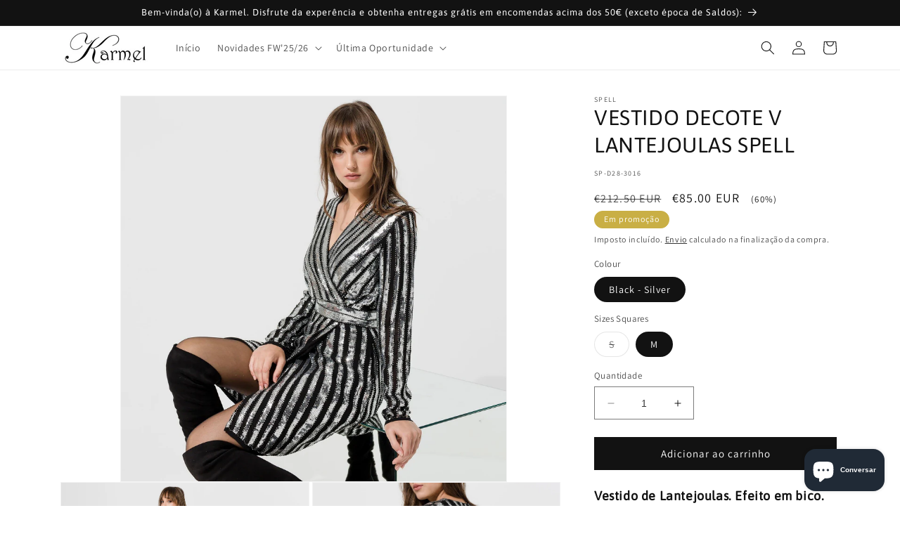

--- FILE ---
content_type: text/html; charset=utf-8
request_url: https://karmel.pt/products/vestido-decote-v-lantejoulas-spell
body_size: 29884
content:
<!doctype html>
<html class="no-js" lang="pt-PT">
  <head>
    <meta charset="utf-8">
    <meta http-equiv="X-UA-Compatible" content="IE=edge">
    <meta name="viewport" content="width=device-width,initial-scale=1">
    <meta name="theme-color" content="">
    <link rel="canonical" href="https://karmel.pt/products/vestido-decote-v-lantejoulas-spell">
    <link rel="preconnect" href="https://cdn.shopify.com" crossorigin><link rel="icon" type="image/png" href="//karmel.pt/cdn/shop/files/Screenshot_2023-12-04_at_10.38.28.png?crop=center&height=32&v=1701686325&width=32"><link rel="preconnect" href="https://fonts.shopifycdn.com" crossorigin><title>
      VESTIDO DECOTE V LANTEJOULAS SPELL
 &ndash; Karmel</title>

    
      <meta name="description" content="Vestido de Lantejoulas. Efeito em bico. Vestido de gola em bico. Aberto na frente. Pormenor de aplicação de lantejoulas combinadas do mesmo tom. Manga comprida. Fecho na parte da saia oculto no tecido.">
    

    

<meta property="og:site_name" content="Karmel">
<meta property="og:url" content="https://karmel.pt/products/vestido-decote-v-lantejoulas-spell">
<meta property="og:title" content="VESTIDO DECOTE V LANTEJOULAS SPELL">
<meta property="og:type" content="product">
<meta property="og:description" content="Vestido de Lantejoulas. Efeito em bico. Vestido de gola em bico. Aberto na frente. Pormenor de aplicação de lantejoulas combinadas do mesmo tom. Manga comprida. Fecho na parte da saia oculto no tecido."><meta property="og:image" content="http://karmel.pt/cdn/shop/products/19785.jpg?v=1686518497">
  <meta property="og:image:secure_url" content="https://karmel.pt/cdn/shop/products/19785.jpg?v=1686518497">
  <meta property="og:image:width" content="1800">
  <meta property="og:image:height" content="1800"><meta property="og:price:amount" content="85.00">
  <meta property="og:price:currency" content="EUR"><meta name="twitter:card" content="summary_large_image">
<meta name="twitter:title" content="VESTIDO DECOTE V LANTEJOULAS SPELL">
<meta name="twitter:description" content="Vestido de Lantejoulas. Efeito em bico. Vestido de gola em bico. Aberto na frente. Pormenor de aplicação de lantejoulas combinadas do mesmo tom. Manga comprida. Fecho na parte da saia oculto no tecido.">


    <script src="//karmel.pt/cdn/shop/t/4/assets/constants.js?v=95358004781563950421682695721" defer="defer"></script>
    <script src="//karmel.pt/cdn/shop/t/4/assets/pubsub.js?v=2921868252632587581682695721" defer="defer"></script>
    <script src="//karmel.pt/cdn/shop/t/4/assets/global.js?v=127210358271191040921682695721" defer="defer"></script>
    <script>window.performance && window.performance.mark && window.performance.mark('shopify.content_for_header.start');</script><meta name="google-site-verification" content="qauD92lxhwaKrIYG96P2SO3_fq80YcC_x9_7ds-mZjg">
<meta id="shopify-digital-wallet" name="shopify-digital-wallet" content="/68204560651/digital_wallets/dialog">
<meta name="shopify-checkout-api-token" content="9867c7a5666cbc91367359982733be9b">
<meta id="in-context-paypal-metadata" data-shop-id="68204560651" data-venmo-supported="false" data-environment="production" data-locale="en_US" data-paypal-v4="true" data-currency="EUR">
<link rel="alternate" hreflang="x-default" href="https://karmel.pt/products/vestido-decote-v-lantejoulas-spell">
<link rel="alternate" hreflang="pt-PT" href="https://karmel.pt/products/vestido-decote-v-lantejoulas-spell">
<link rel="alternate" hreflang="en-PT" href="https://karmel.pt/en/products/vestido-decote-v-lantejoulas-spell">
<link rel="alternate" hreflang="fr-PT" href="https://karmel.pt/fr/products/vestido-decote-v-lantejoulas-spell">
<link rel="alternate" type="application/json+oembed" href="https://karmel.pt/products/vestido-decote-v-lantejoulas-spell.oembed">
<script async="async" src="/checkouts/internal/preloads.js?locale=pt-PT"></script>
<link rel="preconnect" href="https://shop.app" crossorigin="anonymous">
<script async="async" src="https://shop.app/checkouts/internal/preloads.js?locale=pt-PT&shop_id=68204560651" crossorigin="anonymous"></script>
<script id="apple-pay-shop-capabilities" type="application/json">{"shopId":68204560651,"countryCode":"PT","currencyCode":"EUR","merchantCapabilities":["supports3DS"],"merchantId":"gid:\/\/shopify\/Shop\/68204560651","merchantName":"Karmel","requiredBillingContactFields":["postalAddress","email","phone"],"requiredShippingContactFields":["postalAddress","email","phone"],"shippingType":"shipping","supportedNetworks":["visa","maestro","masterCard","amex"],"total":{"type":"pending","label":"Karmel","amount":"1.00"},"shopifyPaymentsEnabled":true,"supportsSubscriptions":true}</script>
<script id="shopify-features" type="application/json">{"accessToken":"9867c7a5666cbc91367359982733be9b","betas":["rich-media-storefront-analytics"],"domain":"karmel.pt","predictiveSearch":true,"shopId":68204560651,"locale":"pt-pt"}</script>
<script>var Shopify = Shopify || {};
Shopify.shop = "karmel-3808.myshopify.com";
Shopify.locale = "pt-PT";
Shopify.currency = {"active":"EUR","rate":"1.0"};
Shopify.country = "PT";
Shopify.theme = {"name":"Updated copy of Dawn","id":142916419851,"schema_name":"Dawn","schema_version":"9.0.0","theme_store_id":887,"role":"main"};
Shopify.theme.handle = "null";
Shopify.theme.style = {"id":null,"handle":null};
Shopify.cdnHost = "karmel.pt/cdn";
Shopify.routes = Shopify.routes || {};
Shopify.routes.root = "/";</script>
<script type="module">!function(o){(o.Shopify=o.Shopify||{}).modules=!0}(window);</script>
<script>!function(o){function n(){var o=[];function n(){o.push(Array.prototype.slice.apply(arguments))}return n.q=o,n}var t=o.Shopify=o.Shopify||{};t.loadFeatures=n(),t.autoloadFeatures=n()}(window);</script>
<script>
  window.ShopifyPay = window.ShopifyPay || {};
  window.ShopifyPay.apiHost = "shop.app\/pay";
  window.ShopifyPay.redirectState = null;
</script>
<script id="shop-js-analytics" type="application/json">{"pageType":"product"}</script>
<script defer="defer" async type="module" src="//karmel.pt/cdn/shopifycloud/shop-js/modules/v2/client.init-shop-cart-sync_DbS2w7MO.pt-PT.esm.js"></script>
<script defer="defer" async type="module" src="//karmel.pt/cdn/shopifycloud/shop-js/modules/v2/chunk.common_BMdSuj6q.esm.js"></script>
<script type="module">
  await import("//karmel.pt/cdn/shopifycloud/shop-js/modules/v2/client.init-shop-cart-sync_DbS2w7MO.pt-PT.esm.js");
await import("//karmel.pt/cdn/shopifycloud/shop-js/modules/v2/chunk.common_BMdSuj6q.esm.js");

  window.Shopify.SignInWithShop?.initShopCartSync?.({"fedCMEnabled":true,"windoidEnabled":true});

</script>
<script>
  window.Shopify = window.Shopify || {};
  if (!window.Shopify.featureAssets) window.Shopify.featureAssets = {};
  window.Shopify.featureAssets['shop-js'] = {"shop-cart-sync":["modules/v2/client.shop-cart-sync_BGY_T-Pq.pt-PT.esm.js","modules/v2/chunk.common_BMdSuj6q.esm.js"],"shop-button":["modules/v2/client.shop-button_DVt2G6C4.pt-PT.esm.js","modules/v2/chunk.common_BMdSuj6q.esm.js"],"init-shop-email-lookup-coordinator":["modules/v2/client.init-shop-email-lookup-coordinator_BNerRrv8.pt-PT.esm.js","modules/v2/chunk.common_BMdSuj6q.esm.js"],"init-fed-cm":["modules/v2/client.init-fed-cm_DMGEIi9r.pt-PT.esm.js","modules/v2/chunk.common_BMdSuj6q.esm.js"],"init-windoid":["modules/v2/client.init-windoid_D_sBNwgJ.pt-PT.esm.js","modules/v2/chunk.common_BMdSuj6q.esm.js"],"shop-toast-manager":["modules/v2/client.shop-toast-manager_DmG6-rcI.pt-PT.esm.js","modules/v2/chunk.common_BMdSuj6q.esm.js"],"shop-cash-offers":["modules/v2/client.shop-cash-offers_-ruLOc-R.pt-PT.esm.js","modules/v2/chunk.common_BMdSuj6q.esm.js","modules/v2/chunk.modal_D5znQnjZ.esm.js"],"init-shop-cart-sync":["modules/v2/client.init-shop-cart-sync_DbS2w7MO.pt-PT.esm.js","modules/v2/chunk.common_BMdSuj6q.esm.js"],"avatar":["modules/v2/client.avatar_BTnouDA3.pt-PT.esm.js"],"shop-login-button":["modules/v2/client.shop-login-button_CfNXdhWE.pt-PT.esm.js","modules/v2/chunk.common_BMdSuj6q.esm.js","modules/v2/chunk.modal_D5znQnjZ.esm.js"],"pay-button":["modules/v2/client.pay-button_Q0O7aVB7.pt-PT.esm.js","modules/v2/chunk.common_BMdSuj6q.esm.js"],"init-customer-accounts":["modules/v2/client.init-customer-accounts_Dw3QNSDA.pt-PT.esm.js","modules/v2/client.shop-login-button_CfNXdhWE.pt-PT.esm.js","modules/v2/chunk.common_BMdSuj6q.esm.js","modules/v2/chunk.modal_D5znQnjZ.esm.js"],"checkout-modal":["modules/v2/client.checkout-modal_Dtf252l5.pt-PT.esm.js","modules/v2/chunk.common_BMdSuj6q.esm.js","modules/v2/chunk.modal_D5znQnjZ.esm.js"],"init-customer-accounts-sign-up":["modules/v2/client.init-customer-accounts-sign-up_Cg0CAlEP.pt-PT.esm.js","modules/v2/client.shop-login-button_CfNXdhWE.pt-PT.esm.js","modules/v2/chunk.common_BMdSuj6q.esm.js","modules/v2/chunk.modal_D5znQnjZ.esm.js"],"init-shop-for-new-customer-accounts":["modules/v2/client.init-shop-for-new-customer-accounts_CLqH8Hq1.pt-PT.esm.js","modules/v2/client.shop-login-button_CfNXdhWE.pt-PT.esm.js","modules/v2/chunk.common_BMdSuj6q.esm.js","modules/v2/chunk.modal_D5znQnjZ.esm.js"],"shop-follow-button":["modules/v2/client.shop-follow-button_Lw-ILcc4.pt-PT.esm.js","modules/v2/chunk.common_BMdSuj6q.esm.js","modules/v2/chunk.modal_D5znQnjZ.esm.js"],"lead-capture":["modules/v2/client.lead-capture_BTdpOy6P.pt-PT.esm.js","modules/v2/chunk.common_BMdSuj6q.esm.js","modules/v2/chunk.modal_D5znQnjZ.esm.js"],"shop-login":["modules/v2/client.shop-login_Co3LUj0Q.pt-PT.esm.js","modules/v2/chunk.common_BMdSuj6q.esm.js","modules/v2/chunk.modal_D5znQnjZ.esm.js"],"payment-terms":["modules/v2/client.payment-terms_B8hTtki1.pt-PT.esm.js","modules/v2/chunk.common_BMdSuj6q.esm.js","modules/v2/chunk.modal_D5znQnjZ.esm.js"]};
</script>
<script>(function() {
  var isLoaded = false;
  function asyncLoad() {
    if (isLoaded) return;
    isLoaded = true;
    var urls = ["https:\/\/s3.eu-west-1.amazonaws.com\/production-klarna-il-shopify-osm\/0b7fe7c4a98ef8166eeafee767bc667686567a25\/karmel-3808.myshopify.com-1766228821612.js?shop=karmel-3808.myshopify.com"];
    for (var i = 0; i < urls.length; i++) {
      var s = document.createElement('script');
      s.type = 'text/javascript';
      s.async = true;
      s.src = urls[i];
      var x = document.getElementsByTagName('script')[0];
      x.parentNode.insertBefore(s, x);
    }
  };
  if(window.attachEvent) {
    window.attachEvent('onload', asyncLoad);
  } else {
    window.addEventListener('load', asyncLoad, false);
  }
})();</script>
<script id="__st">var __st={"a":68204560651,"offset":0,"reqid":"7dfe28fe-2864-4af1-b211-4699d63d288f-1768248068","pageurl":"karmel.pt\/products\/vestido-decote-v-lantejoulas-spell","u":"47c31c934a06","p":"product","rtyp":"product","rid":8265060188427};</script>
<script>window.ShopifyPaypalV4VisibilityTracking = true;</script>
<script id="captcha-bootstrap">!function(){'use strict';const t='contact',e='account',n='new_comment',o=[[t,t],['blogs',n],['comments',n],[t,'customer']],c=[[e,'customer_login'],[e,'guest_login'],[e,'recover_customer_password'],[e,'create_customer']],r=t=>t.map((([t,e])=>`form[action*='/${t}']:not([data-nocaptcha='true']) input[name='form_type'][value='${e}']`)).join(','),a=t=>()=>t?[...document.querySelectorAll(t)].map((t=>t.form)):[];function s(){const t=[...o],e=r(t);return a(e)}const i='password',u='form_key',d=['recaptcha-v3-token','g-recaptcha-response','h-captcha-response',i],f=()=>{try{return window.sessionStorage}catch{return}},m='__shopify_v',_=t=>t.elements[u];function p(t,e,n=!1){try{const o=window.sessionStorage,c=JSON.parse(o.getItem(e)),{data:r}=function(t){const{data:e,action:n}=t;return t[m]||n?{data:e,action:n}:{data:t,action:n}}(c);for(const[e,n]of Object.entries(r))t.elements[e]&&(t.elements[e].value=n);n&&o.removeItem(e)}catch(o){console.error('form repopulation failed',{error:o})}}const l='form_type',E='cptcha';function T(t){t.dataset[E]=!0}const w=window,h=w.document,L='Shopify',v='ce_forms',y='captcha';let A=!1;((t,e)=>{const n=(g='f06e6c50-85a8-45c8-87d0-21a2b65856fe',I='https://cdn.shopify.com/shopifycloud/storefront-forms-hcaptcha/ce_storefront_forms_captcha_hcaptcha.v1.5.2.iife.js',D={infoText:'Protegido por hCaptcha',privacyText:'Privacidade',termsText:'Termos'},(t,e,n)=>{const o=w[L][v],c=o.bindForm;if(c)return c(t,g,e,D).then(n);var r;o.q.push([[t,g,e,D],n]),r=I,A||(h.body.append(Object.assign(h.createElement('script'),{id:'captcha-provider',async:!0,src:r})),A=!0)});var g,I,D;w[L]=w[L]||{},w[L][v]=w[L][v]||{},w[L][v].q=[],w[L][y]=w[L][y]||{},w[L][y].protect=function(t,e){n(t,void 0,e),T(t)},Object.freeze(w[L][y]),function(t,e,n,w,h,L){const[v,y,A,g]=function(t,e,n){const i=e?o:[],u=t?c:[],d=[...i,...u],f=r(d),m=r(i),_=r(d.filter((([t,e])=>n.includes(e))));return[a(f),a(m),a(_),s()]}(w,h,L),I=t=>{const e=t.target;return e instanceof HTMLFormElement?e:e&&e.form},D=t=>v().includes(t);t.addEventListener('submit',(t=>{const e=I(t);if(!e)return;const n=D(e)&&!e.dataset.hcaptchaBound&&!e.dataset.recaptchaBound,o=_(e),c=g().includes(e)&&(!o||!o.value);(n||c)&&t.preventDefault(),c&&!n&&(function(t){try{if(!f())return;!function(t){const e=f();if(!e)return;const n=_(t);if(!n)return;const o=n.value;o&&e.removeItem(o)}(t);const e=Array.from(Array(32),(()=>Math.random().toString(36)[2])).join('');!function(t,e){_(t)||t.append(Object.assign(document.createElement('input'),{type:'hidden',name:u})),t.elements[u].value=e}(t,e),function(t,e){const n=f();if(!n)return;const o=[...t.querySelectorAll(`input[type='${i}']`)].map((({name:t})=>t)),c=[...d,...o],r={};for(const[a,s]of new FormData(t).entries())c.includes(a)||(r[a]=s);n.setItem(e,JSON.stringify({[m]:1,action:t.action,data:r}))}(t,e)}catch(e){console.error('failed to persist form',e)}}(e),e.submit())}));const S=(t,e)=>{t&&!t.dataset[E]&&(n(t,e.some((e=>e===t))),T(t))};for(const o of['focusin','change'])t.addEventListener(o,(t=>{const e=I(t);D(e)&&S(e,y())}));const B=e.get('form_key'),M=e.get(l),P=B&&M;t.addEventListener('DOMContentLoaded',(()=>{const t=y();if(P)for(const e of t)e.elements[l].value===M&&p(e,B);[...new Set([...A(),...v().filter((t=>'true'===t.dataset.shopifyCaptcha))])].forEach((e=>S(e,t)))}))}(h,new URLSearchParams(w.location.search),n,t,e,['guest_login'])})(!0,!0)}();</script>
<script integrity="sha256-4kQ18oKyAcykRKYeNunJcIwy7WH5gtpwJnB7kiuLZ1E=" data-source-attribution="shopify.loadfeatures" defer="defer" src="//karmel.pt/cdn/shopifycloud/storefront/assets/storefront/load_feature-a0a9edcb.js" crossorigin="anonymous"></script>
<script crossorigin="anonymous" defer="defer" src="//karmel.pt/cdn/shopifycloud/storefront/assets/shopify_pay/storefront-65b4c6d7.js?v=20250812"></script>
<script data-source-attribution="shopify.dynamic_checkout.dynamic.init">var Shopify=Shopify||{};Shopify.PaymentButton=Shopify.PaymentButton||{isStorefrontPortableWallets:!0,init:function(){window.Shopify.PaymentButton.init=function(){};var t=document.createElement("script");t.src="https://karmel.pt/cdn/shopifycloud/portable-wallets/latest/portable-wallets.pt-pt.js",t.type="module",document.head.appendChild(t)}};
</script>
<script data-source-attribution="shopify.dynamic_checkout.buyer_consent">
  function portableWalletsHideBuyerConsent(e){var t=document.getElementById("shopify-buyer-consent"),n=document.getElementById("shopify-subscription-policy-button");t&&n&&(t.classList.add("hidden"),t.setAttribute("aria-hidden","true"),n.removeEventListener("click",e))}function portableWalletsShowBuyerConsent(e){var t=document.getElementById("shopify-buyer-consent"),n=document.getElementById("shopify-subscription-policy-button");t&&n&&(t.classList.remove("hidden"),t.removeAttribute("aria-hidden"),n.addEventListener("click",e))}window.Shopify?.PaymentButton&&(window.Shopify.PaymentButton.hideBuyerConsent=portableWalletsHideBuyerConsent,window.Shopify.PaymentButton.showBuyerConsent=portableWalletsShowBuyerConsent);
</script>
<script data-source-attribution="shopify.dynamic_checkout.cart.bootstrap">document.addEventListener("DOMContentLoaded",(function(){function t(){return document.querySelector("shopify-accelerated-checkout-cart, shopify-accelerated-checkout")}if(t())Shopify.PaymentButton.init();else{new MutationObserver((function(e,n){t()&&(Shopify.PaymentButton.init(),n.disconnect())})).observe(document.body,{childList:!0,subtree:!0})}}));
</script>
<link id="shopify-accelerated-checkout-styles" rel="stylesheet" media="screen" href="https://karmel.pt/cdn/shopifycloud/portable-wallets/latest/accelerated-checkout-backwards-compat.css" crossorigin="anonymous">
<style id="shopify-accelerated-checkout-cart">
        #shopify-buyer-consent {
  margin-top: 1em;
  display: inline-block;
  width: 100%;
}

#shopify-buyer-consent.hidden {
  display: none;
}

#shopify-subscription-policy-button {
  background: none;
  border: none;
  padding: 0;
  text-decoration: underline;
  font-size: inherit;
  cursor: pointer;
}

#shopify-subscription-policy-button::before {
  box-shadow: none;
}

      </style>
<script id="sections-script" data-sections="header" defer="defer" src="//karmel.pt/cdn/shop/t/4/compiled_assets/scripts.js?2865"></script>
<script>window.performance && window.performance.mark && window.performance.mark('shopify.content_for_header.end');</script>


    <style data-shopify>
      @font-face {
  font-family: Assistant;
  font-weight: 400;
  font-style: normal;
  font-display: swap;
  src: url("//karmel.pt/cdn/fonts/assistant/assistant_n4.9120912a469cad1cc292572851508ca49d12e768.woff2") format("woff2"),
       url("//karmel.pt/cdn/fonts/assistant/assistant_n4.6e9875ce64e0fefcd3f4446b7ec9036b3ddd2985.woff") format("woff");
}

      @font-face {
  font-family: Assistant;
  font-weight: 700;
  font-style: normal;
  font-display: swap;
  src: url("//karmel.pt/cdn/fonts/assistant/assistant_n7.bf44452348ec8b8efa3aa3068825305886b1c83c.woff2") format("woff2"),
       url("//karmel.pt/cdn/fonts/assistant/assistant_n7.0c887fee83f6b3bda822f1150b912c72da0f7b64.woff") format("woff");
}

      
      
      @font-face {
  font-family: Asap;
  font-weight: 400;
  font-style: normal;
  font-display: swap;
  src: url("//karmel.pt/cdn/fonts/asap/asap_n4.994be5d5211fe3b2dda4ebd41cf2b04f4dfe140e.woff2") format("woff2"),
       url("//karmel.pt/cdn/fonts/asap/asap_n4.e7f26429238df8651924f4a97a5e9467c7cf683b.woff") format("woff");
}


      :root {
        --font-body-family: Assistant, sans-serif;
        --font-body-style: normal;
        --font-body-weight: 400;
        --font-body-weight-bold: 700;

        --font-heading-family: Asap, sans-serif;
        --font-heading-style: normal;
        --font-heading-weight: 400;

        --font-body-scale: 1.0;
        --font-heading-scale: 1.0;

        --color-base-text: 18, 18, 18;
        --color-shadow: 18, 18, 18;
        --color-base-background-1: 255, 255, 255;
        --color-base-background-2: 243, 243, 243;
        --color-base-solid-button-labels: 255, 255, 255;
        --color-base-outline-button-labels: 18, 18, 18;
        --color-base-accent-1: 18, 18, 18;
        --color-base-accent-2: 201, 175, 69;
        --payment-terms-background-color: #ffffff;

        --gradient-base-background-1: #ffffff;
        --gradient-base-background-2: #f3f3f3;
        --gradient-base-accent-1: #121212;
        --gradient-base-accent-2: #c9af45;

        --media-padding: px;
        --media-border-opacity: 0.05;
        --media-border-width: 1px;
        --media-radius: 0px;
        --media-shadow-opacity: 0.0;
        --media-shadow-horizontal-offset: 0px;
        --media-shadow-vertical-offset: 0px;
        --media-shadow-blur-radius: 5px;
        --media-shadow-visible: 0;

        --page-width: 120rem;
        --page-width-margin: 0rem;

        --product-card-image-padding: 0.0rem;
        --product-card-corner-radius: 0.0rem;
        --product-card-text-alignment: left;
        --product-card-border-width: 0.0rem;
        --product-card-border-opacity: 0.1;
        --product-card-shadow-opacity: 0.0;
        --product-card-shadow-visible: 0;
        --product-card-shadow-horizontal-offset: 0.0rem;
        --product-card-shadow-vertical-offset: 0.4rem;
        --product-card-shadow-blur-radius: 0.5rem;

        --collection-card-image-padding: 0.0rem;
        --collection-card-corner-radius: 0.0rem;
        --collection-card-text-alignment: left;
        --collection-card-border-width: 0.0rem;
        --collection-card-border-opacity: 0.1;
        --collection-card-shadow-opacity: 0.0;
        --collection-card-shadow-visible: 0;
        --collection-card-shadow-horizontal-offset: 0.0rem;
        --collection-card-shadow-vertical-offset: 0.4rem;
        --collection-card-shadow-blur-radius: 0.5rem;

        --blog-card-image-padding: 0.0rem;
        --blog-card-corner-radius: 0.0rem;
        --blog-card-text-alignment: left;
        --blog-card-border-width: 0.0rem;
        --blog-card-border-opacity: 0.1;
        --blog-card-shadow-opacity: 0.0;
        --blog-card-shadow-visible: 0;
        --blog-card-shadow-horizontal-offset: 0.0rem;
        --blog-card-shadow-vertical-offset: 0.4rem;
        --blog-card-shadow-blur-radius: 0.5rem;

        --badge-corner-radius: 4.0rem;

        --popup-border-width: 1px;
        --popup-border-opacity: 0.1;
        --popup-corner-radius: 0px;
        --popup-shadow-opacity: 0.0;
        --popup-shadow-horizontal-offset: 0px;
        --popup-shadow-vertical-offset: 4px;
        --popup-shadow-blur-radius: 5px;

        --drawer-border-width: 1px;
        --drawer-border-opacity: 0.1;
        --drawer-shadow-opacity: 0.0;
        --drawer-shadow-horizontal-offset: 0px;
        --drawer-shadow-vertical-offset: 4px;
        --drawer-shadow-blur-radius: 5px;

        --spacing-sections-desktop: 0px;
        --spacing-sections-mobile: 0px;

        --grid-desktop-vertical-spacing: 8px;
        --grid-desktop-horizontal-spacing: 8px;
        --grid-mobile-vertical-spacing: 4px;
        --grid-mobile-horizontal-spacing: 4px;

        --text-boxes-border-opacity: 0.1;
        --text-boxes-border-width: 0px;
        --text-boxes-radius: 0px;
        --text-boxes-shadow-opacity: 0.0;
        --text-boxes-shadow-visible: 0;
        --text-boxes-shadow-horizontal-offset: 0px;
        --text-boxes-shadow-vertical-offset: 4px;
        --text-boxes-shadow-blur-radius: 5px;

        --buttons-radius: 0px;
        --buttons-radius-outset: 0px;
        --buttons-border-width: 1px;
        --buttons-border-opacity: 1.0;
        --buttons-shadow-opacity: 0.0;
        --buttons-shadow-visible: 0;
        --buttons-shadow-horizontal-offset: 0px;
        --buttons-shadow-vertical-offset: 4px;
        --buttons-shadow-blur-radius: 5px;
        --buttons-border-offset: 0px;

        --inputs-radius: 0px;
        --inputs-border-width: 1px;
        --inputs-border-opacity: 0.55;
        --inputs-shadow-opacity: 0.0;
        --inputs-shadow-horizontal-offset: 0px;
        --inputs-margin-offset: 0px;
        --inputs-shadow-vertical-offset: 4px;
        --inputs-shadow-blur-radius: 5px;
        --inputs-radius-outset: 0px;

        --variant-pills-radius: 40px;
        --variant-pills-border-width: 1px;
        --variant-pills-border-opacity: 0.55;
        --variant-pills-shadow-opacity: 0.0;
        --variant-pills-shadow-horizontal-offset: 0px;
        --variant-pills-shadow-vertical-offset: 4px;
        --variant-pills-shadow-blur-radius: 5px;
      }

      *,
      *::before,
      *::after {
        box-sizing: inherit;
      }

      html {
        box-sizing: border-box;
        font-size: calc(var(--font-body-scale) * 62.5%);
        height: 100%;
      }

      body {
        display: grid;
        grid-template-rows: auto auto 1fr auto;
        grid-template-columns: 100%;
        min-height: 100%;
        margin: 0;
        font-size: 1.5rem;
        letter-spacing: 0.06rem;
        line-height: calc(1 + 0.8 / var(--font-body-scale));
        font-family: var(--font-body-family);
        font-style: var(--font-body-style);
        font-weight: var(--font-body-weight);
      }

      @media screen and (min-width: 750px) {
        body {
          font-size: 1.6rem;
        }
      }
    </style>

    <link href="//karmel.pt/cdn/shop/t/4/assets/base.css?v=114533435410434693731700044173" rel="stylesheet" type="text/css" media="all" />
<link rel="preload" as="font" href="//karmel.pt/cdn/fonts/assistant/assistant_n4.9120912a469cad1cc292572851508ca49d12e768.woff2" type="font/woff2" crossorigin><link rel="preload" as="font" href="//karmel.pt/cdn/fonts/asap/asap_n4.994be5d5211fe3b2dda4ebd41cf2b04f4dfe140e.woff2" type="font/woff2" crossorigin><link rel="stylesheet" href="//karmel.pt/cdn/shop/t/4/assets/component-predictive-search.css?v=85913294783299393391682695721" media="print" onload="this.media='all'"><script>document.documentElement.className = document.documentElement.className.replace('no-js', 'js');
    if (Shopify.designMode) {
      document.documentElement.classList.add('shopify-design-mode');
    }
    </script>
  <script src="https://cdn.shopify.com/extensions/6da6ffdd-cf2b-4a18-80e5-578ff81399ca/klarna-on-site-messaging-33/assets/index.js" type="text/javascript" defer="defer"></script>
<script src="https://cdn.shopify.com/extensions/7bc9bb47-adfa-4267-963e-cadee5096caf/inbox-1252/assets/inbox-chat-loader.js" type="text/javascript" defer="defer"></script>
<link href="https://monorail-edge.shopifysvc.com" rel="dns-prefetch">
<script>(function(){if ("sendBeacon" in navigator && "performance" in window) {try {var session_token_from_headers = performance.getEntriesByType('navigation')[0].serverTiming.find(x => x.name == '_s').description;} catch {var session_token_from_headers = undefined;}var session_cookie_matches = document.cookie.match(/_shopify_s=([^;]*)/);var session_token_from_cookie = session_cookie_matches && session_cookie_matches.length === 2 ? session_cookie_matches[1] : "";var session_token = session_token_from_headers || session_token_from_cookie || "";function handle_abandonment_event(e) {var entries = performance.getEntries().filter(function(entry) {return /monorail-edge.shopifysvc.com/.test(entry.name);});if (!window.abandonment_tracked && entries.length === 0) {window.abandonment_tracked = true;var currentMs = Date.now();var navigation_start = performance.timing.navigationStart;var payload = {shop_id: 68204560651,url: window.location.href,navigation_start,duration: currentMs - navigation_start,session_token,page_type: "product"};window.navigator.sendBeacon("https://monorail-edge.shopifysvc.com/v1/produce", JSON.stringify({schema_id: "online_store_buyer_site_abandonment/1.1",payload: payload,metadata: {event_created_at_ms: currentMs,event_sent_at_ms: currentMs}}));}}window.addEventListener('pagehide', handle_abandonment_event);}}());</script>
<script id="web-pixels-manager-setup">(function e(e,d,r,n,o){if(void 0===o&&(o={}),!Boolean(null===(a=null===(i=window.Shopify)||void 0===i?void 0:i.analytics)||void 0===a?void 0:a.replayQueue)){var i,a;window.Shopify=window.Shopify||{};var t=window.Shopify;t.analytics=t.analytics||{};var s=t.analytics;s.replayQueue=[],s.publish=function(e,d,r){return s.replayQueue.push([e,d,r]),!0};try{self.performance.mark("wpm:start")}catch(e){}var l=function(){var e={modern:/Edge?\/(1{2}[4-9]|1[2-9]\d|[2-9]\d{2}|\d{4,})\.\d+(\.\d+|)|Firefox\/(1{2}[4-9]|1[2-9]\d|[2-9]\d{2}|\d{4,})\.\d+(\.\d+|)|Chrom(ium|e)\/(9{2}|\d{3,})\.\d+(\.\d+|)|(Maci|X1{2}).+ Version\/(15\.\d+|(1[6-9]|[2-9]\d|\d{3,})\.\d+)([,.]\d+|)( \(\w+\)|)( Mobile\/\w+|) Safari\/|Chrome.+OPR\/(9{2}|\d{3,})\.\d+\.\d+|(CPU[ +]OS|iPhone[ +]OS|CPU[ +]iPhone|CPU IPhone OS|CPU iPad OS)[ +]+(15[._]\d+|(1[6-9]|[2-9]\d|\d{3,})[._]\d+)([._]\d+|)|Android:?[ /-](13[3-9]|1[4-9]\d|[2-9]\d{2}|\d{4,})(\.\d+|)(\.\d+|)|Android.+Firefox\/(13[5-9]|1[4-9]\d|[2-9]\d{2}|\d{4,})\.\d+(\.\d+|)|Android.+Chrom(ium|e)\/(13[3-9]|1[4-9]\d|[2-9]\d{2}|\d{4,})\.\d+(\.\d+|)|SamsungBrowser\/([2-9]\d|\d{3,})\.\d+/,legacy:/Edge?\/(1[6-9]|[2-9]\d|\d{3,})\.\d+(\.\d+|)|Firefox\/(5[4-9]|[6-9]\d|\d{3,})\.\d+(\.\d+|)|Chrom(ium|e)\/(5[1-9]|[6-9]\d|\d{3,})\.\d+(\.\d+|)([\d.]+$|.*Safari\/(?![\d.]+ Edge\/[\d.]+$))|(Maci|X1{2}).+ Version\/(10\.\d+|(1[1-9]|[2-9]\d|\d{3,})\.\d+)([,.]\d+|)( \(\w+\)|)( Mobile\/\w+|) Safari\/|Chrome.+OPR\/(3[89]|[4-9]\d|\d{3,})\.\d+\.\d+|(CPU[ +]OS|iPhone[ +]OS|CPU[ +]iPhone|CPU IPhone OS|CPU iPad OS)[ +]+(10[._]\d+|(1[1-9]|[2-9]\d|\d{3,})[._]\d+)([._]\d+|)|Android:?[ /-](13[3-9]|1[4-9]\d|[2-9]\d{2}|\d{4,})(\.\d+|)(\.\d+|)|Mobile Safari.+OPR\/([89]\d|\d{3,})\.\d+\.\d+|Android.+Firefox\/(13[5-9]|1[4-9]\d|[2-9]\d{2}|\d{4,})\.\d+(\.\d+|)|Android.+Chrom(ium|e)\/(13[3-9]|1[4-9]\d|[2-9]\d{2}|\d{4,})\.\d+(\.\d+|)|Android.+(UC? ?Browser|UCWEB|U3)[ /]?(15\.([5-9]|\d{2,})|(1[6-9]|[2-9]\d|\d{3,})\.\d+)\.\d+|SamsungBrowser\/(5\.\d+|([6-9]|\d{2,})\.\d+)|Android.+MQ{2}Browser\/(14(\.(9|\d{2,})|)|(1[5-9]|[2-9]\d|\d{3,})(\.\d+|))(\.\d+|)|K[Aa][Ii]OS\/(3\.\d+|([4-9]|\d{2,})\.\d+)(\.\d+|)/},d=e.modern,r=e.legacy,n=navigator.userAgent;return n.match(d)?"modern":n.match(r)?"legacy":"unknown"}(),u="modern"===l?"modern":"legacy",c=(null!=n?n:{modern:"",legacy:""})[u],f=function(e){return[e.baseUrl,"/wpm","/b",e.hashVersion,"modern"===e.buildTarget?"m":"l",".js"].join("")}({baseUrl:d,hashVersion:r,buildTarget:u}),m=function(e){var d=e.version,r=e.bundleTarget,n=e.surface,o=e.pageUrl,i=e.monorailEndpoint;return{emit:function(e){var a=e.status,t=e.errorMsg,s=(new Date).getTime(),l=JSON.stringify({metadata:{event_sent_at_ms:s},events:[{schema_id:"web_pixels_manager_load/3.1",payload:{version:d,bundle_target:r,page_url:o,status:a,surface:n,error_msg:t},metadata:{event_created_at_ms:s}}]});if(!i)return console&&console.warn&&console.warn("[Web Pixels Manager] No Monorail endpoint provided, skipping logging."),!1;try{return self.navigator.sendBeacon.bind(self.navigator)(i,l)}catch(e){}var u=new XMLHttpRequest;try{return u.open("POST",i,!0),u.setRequestHeader("Content-Type","text/plain"),u.send(l),!0}catch(e){return console&&console.warn&&console.warn("[Web Pixels Manager] Got an unhandled error while logging to Monorail."),!1}}}}({version:r,bundleTarget:l,surface:e.surface,pageUrl:self.location.href,monorailEndpoint:e.monorailEndpoint});try{o.browserTarget=l,function(e){var d=e.src,r=e.async,n=void 0===r||r,o=e.onload,i=e.onerror,a=e.sri,t=e.scriptDataAttributes,s=void 0===t?{}:t,l=document.createElement("script"),u=document.querySelector("head"),c=document.querySelector("body");if(l.async=n,l.src=d,a&&(l.integrity=a,l.crossOrigin="anonymous"),s)for(var f in s)if(Object.prototype.hasOwnProperty.call(s,f))try{l.dataset[f]=s[f]}catch(e){}if(o&&l.addEventListener("load",o),i&&l.addEventListener("error",i),u)u.appendChild(l);else{if(!c)throw new Error("Did not find a head or body element to append the script");c.appendChild(l)}}({src:f,async:!0,onload:function(){if(!function(){var e,d;return Boolean(null===(d=null===(e=window.Shopify)||void 0===e?void 0:e.analytics)||void 0===d?void 0:d.initialized)}()){var d=window.webPixelsManager.init(e)||void 0;if(d){var r=window.Shopify.analytics;r.replayQueue.forEach((function(e){var r=e[0],n=e[1],o=e[2];d.publishCustomEvent(r,n,o)})),r.replayQueue=[],r.publish=d.publishCustomEvent,r.visitor=d.visitor,r.initialized=!0}}},onerror:function(){return m.emit({status:"failed",errorMsg:"".concat(f," has failed to load")})},sri:function(e){var d=/^sha384-[A-Za-z0-9+/=]+$/;return"string"==typeof e&&d.test(e)}(c)?c:"",scriptDataAttributes:o}),m.emit({status:"loading"})}catch(e){m.emit({status:"failed",errorMsg:(null==e?void 0:e.message)||"Unknown error"})}}})({shopId: 68204560651,storefrontBaseUrl: "https://karmel.pt",extensionsBaseUrl: "https://extensions.shopifycdn.com/cdn/shopifycloud/web-pixels-manager",monorailEndpoint: "https://monorail-edge.shopifysvc.com/unstable/produce_batch",surface: "storefront-renderer",enabledBetaFlags: ["2dca8a86","a0d5f9d2"],webPixelsConfigList: [{"id":"1024983307","configuration":"{\"config\":\"{\\\"google_tag_ids\\\":[\\\"G-1Y6HW6B4FH\\\",\\\"GT-NNM825V\\\"],\\\"target_country\\\":\\\"ZZ\\\",\\\"gtag_events\\\":[{\\\"type\\\":\\\"search\\\",\\\"action_label\\\":\\\"G-1Y6HW6B4FH\\\"},{\\\"type\\\":\\\"begin_checkout\\\",\\\"action_label\\\":\\\"G-1Y6HW6B4FH\\\"},{\\\"type\\\":\\\"view_item\\\",\\\"action_label\\\":[\\\"G-1Y6HW6B4FH\\\",\\\"MC-Z1GE06610J\\\"]},{\\\"type\\\":\\\"purchase\\\",\\\"action_label\\\":[\\\"G-1Y6HW6B4FH\\\",\\\"MC-Z1GE06610J\\\"]},{\\\"type\\\":\\\"page_view\\\",\\\"action_label\\\":[\\\"G-1Y6HW6B4FH\\\",\\\"MC-Z1GE06610J\\\"]},{\\\"type\\\":\\\"add_payment_info\\\",\\\"action_label\\\":\\\"G-1Y6HW6B4FH\\\"},{\\\"type\\\":\\\"add_to_cart\\\",\\\"action_label\\\":\\\"G-1Y6HW6B4FH\\\"}],\\\"enable_monitoring_mode\\\":false}\"}","eventPayloadVersion":"v1","runtimeContext":"OPEN","scriptVersion":"b2a88bafab3e21179ed38636efcd8a93","type":"APP","apiClientId":1780363,"privacyPurposes":[],"dataSharingAdjustments":{"protectedCustomerApprovalScopes":["read_customer_address","read_customer_email","read_customer_name","read_customer_personal_data","read_customer_phone"]}},{"id":"428015883","configuration":"{\"pixel_id\":\"1111999269963608\",\"pixel_type\":\"facebook_pixel\",\"metaapp_system_user_token\":\"-\"}","eventPayloadVersion":"v1","runtimeContext":"OPEN","scriptVersion":"ca16bc87fe92b6042fbaa3acc2fbdaa6","type":"APP","apiClientId":2329312,"privacyPurposes":["ANALYTICS","MARKETING","SALE_OF_DATA"],"dataSharingAdjustments":{"protectedCustomerApprovalScopes":["read_customer_address","read_customer_email","read_customer_name","read_customer_personal_data","read_customer_phone"]}},{"id":"shopify-app-pixel","configuration":"{}","eventPayloadVersion":"v1","runtimeContext":"STRICT","scriptVersion":"0450","apiClientId":"shopify-pixel","type":"APP","privacyPurposes":["ANALYTICS","MARKETING"]},{"id":"shopify-custom-pixel","eventPayloadVersion":"v1","runtimeContext":"LAX","scriptVersion":"0450","apiClientId":"shopify-pixel","type":"CUSTOM","privacyPurposes":["ANALYTICS","MARKETING"]}],isMerchantRequest: false,initData: {"shop":{"name":"Karmel","paymentSettings":{"currencyCode":"EUR"},"myshopifyDomain":"karmel-3808.myshopify.com","countryCode":"PT","storefrontUrl":"https:\/\/karmel.pt"},"customer":null,"cart":null,"checkout":null,"productVariants":[{"price":{"amount":85.0,"currencyCode":"EUR"},"product":{"title":"VESTIDO DECOTE V LANTEJOULAS SPELL","vendor":"SPELL","id":"8265060188427","untranslatedTitle":"VESTIDO DECOTE V LANTEJOULAS SPELL","url":"\/products\/vestido-decote-v-lantejoulas-spell","type":"simple"},"id":"44417331527947","image":{"src":"\/\/karmel.pt\/cdn\/shop\/products\/19785.jpg?v=1686518497"},"sku":"SP-D28-3016","title":"Black - Silver \/ S","untranslatedTitle":"Black - Silver \/ S"},{"price":{"amount":85.0,"currencyCode":"EUR"},"product":{"title":"VESTIDO DECOTE V LANTEJOULAS SPELL","vendor":"SPELL","id":"8265060188427","untranslatedTitle":"VESTIDO DECOTE V LANTEJOULAS SPELL","url":"\/products\/vestido-decote-v-lantejoulas-spell","type":"simple"},"id":"44417331560715","image":{"src":"\/\/karmel.pt\/cdn\/shop\/products\/19785.jpg?v=1686518497"},"sku":"SP-D28-3016","title":"Black - Silver \/ M","untranslatedTitle":"Black - Silver \/ M"}],"purchasingCompany":null},},"https://karmel.pt/cdn","7cecd0b6w90c54c6cpe92089d5m57a67346",{"modern":"","legacy":""},{"shopId":"68204560651","storefrontBaseUrl":"https:\/\/karmel.pt","extensionBaseUrl":"https:\/\/extensions.shopifycdn.com\/cdn\/shopifycloud\/web-pixels-manager","surface":"storefront-renderer","enabledBetaFlags":"[\"2dca8a86\", \"a0d5f9d2\"]","isMerchantRequest":"false","hashVersion":"7cecd0b6w90c54c6cpe92089d5m57a67346","publish":"custom","events":"[[\"page_viewed\",{}],[\"product_viewed\",{\"productVariant\":{\"price\":{\"amount\":85.0,\"currencyCode\":\"EUR\"},\"product\":{\"title\":\"VESTIDO DECOTE V LANTEJOULAS SPELL\",\"vendor\":\"SPELL\",\"id\":\"8265060188427\",\"untranslatedTitle\":\"VESTIDO DECOTE V LANTEJOULAS SPELL\",\"url\":\"\/products\/vestido-decote-v-lantejoulas-spell\",\"type\":\"simple\"},\"id\":\"44417331560715\",\"image\":{\"src\":\"\/\/karmel.pt\/cdn\/shop\/products\/19785.jpg?v=1686518497\"},\"sku\":\"SP-D28-3016\",\"title\":\"Black - Silver \/ M\",\"untranslatedTitle\":\"Black - Silver \/ M\"}}]]"});</script><script>
  window.ShopifyAnalytics = window.ShopifyAnalytics || {};
  window.ShopifyAnalytics.meta = window.ShopifyAnalytics.meta || {};
  window.ShopifyAnalytics.meta.currency = 'EUR';
  var meta = {"product":{"id":8265060188427,"gid":"gid:\/\/shopify\/Product\/8265060188427","vendor":"SPELL","type":"simple","handle":"vestido-decote-v-lantejoulas-spell","variants":[{"id":44417331527947,"price":8500,"name":"VESTIDO DECOTE V LANTEJOULAS SPELL - Black - Silver \/ S","public_title":"Black - Silver \/ S","sku":"SP-D28-3016"},{"id":44417331560715,"price":8500,"name":"VESTIDO DECOTE V LANTEJOULAS SPELL - Black - Silver \/ M","public_title":"Black - Silver \/ M","sku":"SP-D28-3016"}],"remote":false},"page":{"pageType":"product","resourceType":"product","resourceId":8265060188427,"requestId":"7dfe28fe-2864-4af1-b211-4699d63d288f-1768248068"}};
  for (var attr in meta) {
    window.ShopifyAnalytics.meta[attr] = meta[attr];
  }
</script>
<script class="analytics">
  (function () {
    var customDocumentWrite = function(content) {
      var jquery = null;

      if (window.jQuery) {
        jquery = window.jQuery;
      } else if (window.Checkout && window.Checkout.$) {
        jquery = window.Checkout.$;
      }

      if (jquery) {
        jquery('body').append(content);
      }
    };

    var hasLoggedConversion = function(token) {
      if (token) {
        return document.cookie.indexOf('loggedConversion=' + token) !== -1;
      }
      return false;
    }

    var setCookieIfConversion = function(token) {
      if (token) {
        var twoMonthsFromNow = new Date(Date.now());
        twoMonthsFromNow.setMonth(twoMonthsFromNow.getMonth() + 2);

        document.cookie = 'loggedConversion=' + token + '; expires=' + twoMonthsFromNow;
      }
    }

    var trekkie = window.ShopifyAnalytics.lib = window.trekkie = window.trekkie || [];
    if (trekkie.integrations) {
      return;
    }
    trekkie.methods = [
      'identify',
      'page',
      'ready',
      'track',
      'trackForm',
      'trackLink'
    ];
    trekkie.factory = function(method) {
      return function() {
        var args = Array.prototype.slice.call(arguments);
        args.unshift(method);
        trekkie.push(args);
        return trekkie;
      };
    };
    for (var i = 0; i < trekkie.methods.length; i++) {
      var key = trekkie.methods[i];
      trekkie[key] = trekkie.factory(key);
    }
    trekkie.load = function(config) {
      trekkie.config = config || {};
      trekkie.config.initialDocumentCookie = document.cookie;
      var first = document.getElementsByTagName('script')[0];
      var script = document.createElement('script');
      script.type = 'text/javascript';
      script.onerror = function(e) {
        var scriptFallback = document.createElement('script');
        scriptFallback.type = 'text/javascript';
        scriptFallback.onerror = function(error) {
                var Monorail = {
      produce: function produce(monorailDomain, schemaId, payload) {
        var currentMs = new Date().getTime();
        var event = {
          schema_id: schemaId,
          payload: payload,
          metadata: {
            event_created_at_ms: currentMs,
            event_sent_at_ms: currentMs
          }
        };
        return Monorail.sendRequest("https://" + monorailDomain + "/v1/produce", JSON.stringify(event));
      },
      sendRequest: function sendRequest(endpointUrl, payload) {
        // Try the sendBeacon API
        if (window && window.navigator && typeof window.navigator.sendBeacon === 'function' && typeof window.Blob === 'function' && !Monorail.isIos12()) {
          var blobData = new window.Blob([payload], {
            type: 'text/plain'
          });

          if (window.navigator.sendBeacon(endpointUrl, blobData)) {
            return true;
          } // sendBeacon was not successful

        } // XHR beacon

        var xhr = new XMLHttpRequest();

        try {
          xhr.open('POST', endpointUrl);
          xhr.setRequestHeader('Content-Type', 'text/plain');
          xhr.send(payload);
        } catch (e) {
          console.log(e);
        }

        return false;
      },
      isIos12: function isIos12() {
        return window.navigator.userAgent.lastIndexOf('iPhone; CPU iPhone OS 12_') !== -1 || window.navigator.userAgent.lastIndexOf('iPad; CPU OS 12_') !== -1;
      }
    };
    Monorail.produce('monorail-edge.shopifysvc.com',
      'trekkie_storefront_load_errors/1.1',
      {shop_id: 68204560651,
      theme_id: 142916419851,
      app_name: "storefront",
      context_url: window.location.href,
      source_url: "//karmel.pt/cdn/s/trekkie.storefront.55c6279c31a6628627b2ba1c5ff367020da294e2.min.js"});

        };
        scriptFallback.async = true;
        scriptFallback.src = '//karmel.pt/cdn/s/trekkie.storefront.55c6279c31a6628627b2ba1c5ff367020da294e2.min.js';
        first.parentNode.insertBefore(scriptFallback, first);
      };
      script.async = true;
      script.src = '//karmel.pt/cdn/s/trekkie.storefront.55c6279c31a6628627b2ba1c5ff367020da294e2.min.js';
      first.parentNode.insertBefore(script, first);
    };
    trekkie.load(
      {"Trekkie":{"appName":"storefront","development":false,"defaultAttributes":{"shopId":68204560651,"isMerchantRequest":null,"themeId":142916419851,"themeCityHash":"16164388578637839815","contentLanguage":"pt-PT","currency":"EUR"},"isServerSideCookieWritingEnabled":true,"monorailRegion":"shop_domain","enabledBetaFlags":["65f19447"]},"Session Attribution":{},"S2S":{"facebookCapiEnabled":true,"source":"trekkie-storefront-renderer","apiClientId":580111}}
    );

    var loaded = false;
    trekkie.ready(function() {
      if (loaded) return;
      loaded = true;

      window.ShopifyAnalytics.lib = window.trekkie;

      var originalDocumentWrite = document.write;
      document.write = customDocumentWrite;
      try { window.ShopifyAnalytics.merchantGoogleAnalytics.call(this); } catch(error) {};
      document.write = originalDocumentWrite;

      window.ShopifyAnalytics.lib.page(null,{"pageType":"product","resourceType":"product","resourceId":8265060188427,"requestId":"7dfe28fe-2864-4af1-b211-4699d63d288f-1768248068","shopifyEmitted":true});

      var match = window.location.pathname.match(/checkouts\/(.+)\/(thank_you|post_purchase)/)
      var token = match? match[1]: undefined;
      if (!hasLoggedConversion(token)) {
        setCookieIfConversion(token);
        window.ShopifyAnalytics.lib.track("Viewed Product",{"currency":"EUR","variantId":44417331527947,"productId":8265060188427,"productGid":"gid:\/\/shopify\/Product\/8265060188427","name":"VESTIDO DECOTE V LANTEJOULAS SPELL - Black - Silver \/ S","price":"85.00","sku":"SP-D28-3016","brand":"SPELL","variant":"Black - Silver \/ S","category":"simple","nonInteraction":true,"remote":false},undefined,undefined,{"shopifyEmitted":true});
      window.ShopifyAnalytics.lib.track("monorail:\/\/trekkie_storefront_viewed_product\/1.1",{"currency":"EUR","variantId":44417331527947,"productId":8265060188427,"productGid":"gid:\/\/shopify\/Product\/8265060188427","name":"VESTIDO DECOTE V LANTEJOULAS SPELL - Black - Silver \/ S","price":"85.00","sku":"SP-D28-3016","brand":"SPELL","variant":"Black - Silver \/ S","category":"simple","nonInteraction":true,"remote":false,"referer":"https:\/\/karmel.pt\/products\/vestido-decote-v-lantejoulas-spell"});
      }
    });


        var eventsListenerScript = document.createElement('script');
        eventsListenerScript.async = true;
        eventsListenerScript.src = "//karmel.pt/cdn/shopifycloud/storefront/assets/shop_events_listener-3da45d37.js";
        document.getElementsByTagName('head')[0].appendChild(eventsListenerScript);

})();</script>
<script
  defer
  src="https://karmel.pt/cdn/shopifycloud/perf-kit/shopify-perf-kit-3.0.3.min.js"
  data-application="storefront-renderer"
  data-shop-id="68204560651"
  data-render-region="gcp-us-east1"
  data-page-type="product"
  data-theme-instance-id="142916419851"
  data-theme-name="Dawn"
  data-theme-version="9.0.0"
  data-monorail-region="shop_domain"
  data-resource-timing-sampling-rate="10"
  data-shs="true"
  data-shs-beacon="true"
  data-shs-export-with-fetch="true"
  data-shs-logs-sample-rate="1"
  data-shs-beacon-endpoint="https://karmel.pt/api/collect"
></script>
</head>

  <body class="gradient">
    <a class="skip-to-content-link button visually-hidden" href="#MainContent">
      Saltar para o conteúdo
    </a><!-- BEGIN sections: header-group -->
<div id="shopify-section-sections--17889563574539__announcement-bar" class="shopify-section shopify-section-group-header-group announcement-bar-section"><div class="announcement-bar color-accent-1 gradient" role="region" aria-label="Comunicado" ><a href="/collections/novidades-ss25" class="announcement-bar__link link link--text focus-inset animate-arrow"><div class="page-width">
                <p class="announcement-bar__message center h5">
                  <span>Bem-vinda(o) à Karmel. Disfrute da experência e obtenha entregas grátis em encomendas acima dos 50€ (exceto época de Saldos):</span><svg
  viewBox="0 0 14 10"
  fill="none"
  aria-hidden="true"
  focusable="false"
  class="icon icon-arrow"
  xmlns="http://www.w3.org/2000/svg"
>
  <path fill-rule="evenodd" clip-rule="evenodd" d="M8.537.808a.5.5 0 01.817-.162l4 4a.5.5 0 010 .708l-4 4a.5.5 0 11-.708-.708L11.793 5.5H1a.5.5 0 010-1h10.793L8.646 1.354a.5.5 0 01-.109-.546z" fill="currentColor">
</svg>

</p>
              </div></a></div>
</div><div id="shopify-section-sections--17889563574539__header" class="shopify-section shopify-section-group-header-group section-header"><link rel="stylesheet" href="//karmel.pt/cdn/shop/t/4/assets/component-list-menu.css?v=151968516119678728991682695721" media="print" onload="this.media='all'">
<link rel="stylesheet" href="//karmel.pt/cdn/shop/t/4/assets/component-search.css?v=184225813856820874251682695721" media="print" onload="this.media='all'">
<link rel="stylesheet" href="//karmel.pt/cdn/shop/t/4/assets/component-menu-drawer.css?v=94074963897493609391682695721" media="print" onload="this.media='all'">
<link rel="stylesheet" href="//karmel.pt/cdn/shop/t/4/assets/component-cart-notification.css?v=108833082844665799571682695721" media="print" onload="this.media='all'">
<link rel="stylesheet" href="//karmel.pt/cdn/shop/t/4/assets/component-cart-items.css?v=29412722223528841861682695721" media="print" onload="this.media='all'"><link rel="stylesheet" href="//karmel.pt/cdn/shop/t/4/assets/component-price.css?v=84822056934479226311693348338" media="print" onload="this.media='all'">
  <link rel="stylesheet" href="//karmel.pt/cdn/shop/t/4/assets/component-loading-overlay.css?v=167310470843593579841682695721" media="print" onload="this.media='all'"><noscript><link href="//karmel.pt/cdn/shop/t/4/assets/component-list-menu.css?v=151968516119678728991682695721" rel="stylesheet" type="text/css" media="all" /></noscript>
<noscript><link href="//karmel.pt/cdn/shop/t/4/assets/component-search.css?v=184225813856820874251682695721" rel="stylesheet" type="text/css" media="all" /></noscript>
<noscript><link href="//karmel.pt/cdn/shop/t/4/assets/component-menu-drawer.css?v=94074963897493609391682695721" rel="stylesheet" type="text/css" media="all" /></noscript>
<noscript><link href="//karmel.pt/cdn/shop/t/4/assets/component-cart-notification.css?v=108833082844665799571682695721" rel="stylesheet" type="text/css" media="all" /></noscript>
<noscript><link href="//karmel.pt/cdn/shop/t/4/assets/component-cart-items.css?v=29412722223528841861682695721" rel="stylesheet" type="text/css" media="all" /></noscript>

<style>
  header-drawer {
    justify-self: start;
    margin-left: -1.2rem;
  }@media screen and (min-width: 990px) {
      header-drawer {
        display: none;
      }
    }.menu-drawer-container {
    display: flex;
  }

  .list-menu {
    list-style: none;
    padding: 0;
    margin: 0;
  }

  .list-menu--inline {
    display: inline-flex;
    flex-wrap: wrap;
  }

  summary.list-menu__item {
    padding-right: 2.7rem;
  }

  .list-menu__item {
    display: flex;
    align-items: center;
    line-height: calc(1 + 0.3 / var(--font-body-scale));
  }

  .list-menu__item--link {
    text-decoration: none;
    padding-bottom: 1rem;
    padding-top: 1rem;
    line-height: calc(1 + 0.8 / var(--font-body-scale));
  }

  @media screen and (min-width: 750px) {
    .list-menu__item--link {
      padding-bottom: 0.5rem;
      padding-top: 0.5rem;
    }
  }
</style><style data-shopify>.header {
    padding-top: 0px;
    padding-bottom: 0px;
  }

  .section-header {
    position: sticky; /* This is for fixing a Safari z-index issue. PR #2147 */
    margin-bottom: 0px;
  }

  @media screen and (min-width: 750px) {
    .section-header {
      margin-bottom: 0px;
    }
  }

  @media screen and (min-width: 990px) {
    .header {
      padding-top: 0px;
      padding-bottom: 0px;
    }
  }</style><script src="//karmel.pt/cdn/shop/t/4/assets/details-disclosure.js?v=153497636716254413831682695721" defer="defer"></script>
<script src="//karmel.pt/cdn/shop/t/4/assets/details-modal.js?v=4511761896672669691682695721" defer="defer"></script>
<script src="//karmel.pt/cdn/shop/t/4/assets/cart-notification.js?v=160453272920806432391682695720" defer="defer"></script>
<script src="//karmel.pt/cdn/shop/t/4/assets/search-form.js?v=113639710312857635801682695722" defer="defer"></script><svg xmlns="http://www.w3.org/2000/svg" class="hidden">
  <symbol id="icon-search" viewbox="0 0 18 19" fill="none">
    <path fill-rule="evenodd" clip-rule="evenodd" d="M11.03 11.68A5.784 5.784 0 112.85 3.5a5.784 5.784 0 018.18 8.18zm.26 1.12a6.78 6.78 0 11.72-.7l5.4 5.4a.5.5 0 11-.71.7l-5.41-5.4z" fill="currentColor"/>
  </symbol>

  <symbol id="icon-reset" class="icon icon-close"  fill="none" viewBox="0 0 18 18" stroke="currentColor">
    <circle r="8.5" cy="9" cx="9" stroke-opacity="0.2"/>
    <path d="M6.82972 6.82915L1.17193 1.17097" stroke-linecap="round" stroke-linejoin="round" transform="translate(5 5)"/>
    <path d="M1.22896 6.88502L6.77288 1.11523" stroke-linecap="round" stroke-linejoin="round" transform="translate(5 5)"/>
  </symbol>

  <symbol id="icon-close" class="icon icon-close" fill="none" viewBox="0 0 18 17">
    <path d="M.865 15.978a.5.5 0 00.707.707l7.433-7.431 7.579 7.282a.501.501 0 00.846-.37.5.5 0 00-.153-.351L9.712 8.546l7.417-7.416a.5.5 0 10-.707-.708L8.991 7.853 1.413.573a.5.5 0 10-.693.72l7.563 7.268-7.418 7.417z" fill="currentColor">
  </symbol>
</svg><sticky-header data-sticky-type="on-scroll-up" class="header-wrapper color-background-1 gradient header-wrapper--border-bottom">
  <header class="header header--middle-left header--mobile-center page-width header--has-menu"><header-drawer data-breakpoint="tablet">
        <details id="Details-menu-drawer-container" class="menu-drawer-container">
          <summary class="header__icon header__icon--menu header__icon--summary link focus-inset" aria-label="Menu">
            <span>
              <svg
  xmlns="http://www.w3.org/2000/svg"
  aria-hidden="true"
  focusable="false"
  class="icon icon-hamburger"
  fill="none"
  viewBox="0 0 18 16"
>
  <path d="M1 .5a.5.5 0 100 1h15.71a.5.5 0 000-1H1zM.5 8a.5.5 0 01.5-.5h15.71a.5.5 0 010 1H1A.5.5 0 01.5 8zm0 7a.5.5 0 01.5-.5h15.71a.5.5 0 010 1H1a.5.5 0 01-.5-.5z" fill="currentColor">
</svg>

              <svg
  xmlns="http://www.w3.org/2000/svg"
  aria-hidden="true"
  focusable="false"
  class="icon icon-close"
  fill="none"
  viewBox="0 0 18 17"
>
  <path d="M.865 15.978a.5.5 0 00.707.707l7.433-7.431 7.579 7.282a.501.501 0 00.846-.37.5.5 0 00-.153-.351L9.712 8.546l7.417-7.416a.5.5 0 10-.707-.708L8.991 7.853 1.413.573a.5.5 0 10-.693.72l7.563 7.268-7.418 7.417z" fill="currentColor">
</svg>

            </span>
          </summary>
          <div id="menu-drawer" class="gradient menu-drawer motion-reduce" tabindex="-1">
            <div class="menu-drawer__inner-container">
              <div class="menu-drawer__navigation-container">
                <nav class="menu-drawer__navigation">
                  <ul class="menu-drawer__menu has-submenu list-menu" role="list"><li><a href="/" class="menu-drawer__menu-item list-menu__item link link--text focus-inset">
                            Início 
                          </a></li><li><details id="Details-menu-drawer-menu-item-2">
                            <summary class="menu-drawer__menu-item list-menu__item link link--text focus-inset">
                              Novidades FW&#39;25/26
                              <svg
  viewBox="0 0 14 10"
  fill="none"
  aria-hidden="true"
  focusable="false"
  class="icon icon-arrow"
  xmlns="http://www.w3.org/2000/svg"
>
  <path fill-rule="evenodd" clip-rule="evenodd" d="M8.537.808a.5.5 0 01.817-.162l4 4a.5.5 0 010 .708l-4 4a.5.5 0 11-.708-.708L11.793 5.5H1a.5.5 0 010-1h10.793L8.646 1.354a.5.5 0 01-.109-.546z" fill="currentColor">
</svg>

                              <svg aria-hidden="true" focusable="false" class="icon icon-caret" viewBox="0 0 10 6">
  <path fill-rule="evenodd" clip-rule="evenodd" d="M9.354.646a.5.5 0 00-.708 0L5 4.293 1.354.646a.5.5 0 00-.708.708l4 4a.5.5 0 00.708 0l4-4a.5.5 0 000-.708z" fill="currentColor">
</svg>

                            </summary>
                            <div id="link-novidades-fw25-26" class="menu-drawer__submenu has-submenu gradient motion-reduce" tabindex="-1">
                              <div class="menu-drawer__inner-submenu">
                                <button class="menu-drawer__close-button link link--text focus-inset" aria-expanded="true">
                                  <svg
  viewBox="0 0 14 10"
  fill="none"
  aria-hidden="true"
  focusable="false"
  class="icon icon-arrow"
  xmlns="http://www.w3.org/2000/svg"
>
  <path fill-rule="evenodd" clip-rule="evenodd" d="M8.537.808a.5.5 0 01.817-.162l4 4a.5.5 0 010 .708l-4 4a.5.5 0 11-.708-.708L11.793 5.5H1a.5.5 0 010-1h10.793L8.646 1.354a.5.5 0 01-.109-.546z" fill="currentColor">
</svg>

                                  Novidades FW&#39;25/26
                                </button>
                                <ul class="menu-drawer__menu list-menu" role="list" tabindex="-1"><li><a href="/collections/novidades-ss25" class="menu-drawer__menu-item link link--text list-menu__item focus-inset">
                                          Ver todos
                                        </a></li><li><a href="/collections/blazers-fw-25-26" class="menu-drawer__menu-item link link--text list-menu__item focus-inset">
                                          Blazers
                                        </a></li><li><a href="/collections/blusas-e-bodys-fw-25-26" class="menu-drawer__menu-item link link--text list-menu__item focus-inset">
                                          Blusas e Bodys 
                                        </a></li><li><a href="/collections/camisas-fw25" class="menu-drawer__menu-item link link--text list-menu__item focus-inset">
                                          Camisas
                                        </a></li><li><a href="/collections/camisolas-fw-25-26" class="menu-drawer__menu-item link link--text list-menu__item focus-inset">
                                          Camisolas
                                        </a></li><li><a href="/collections/calcas-fw-25-26" class="menu-drawer__menu-item link link--text list-menu__item focus-inset">
                                          Calças
                                        </a></li><li><a href="/collections/calcoes-fw-25-26" class="menu-drawer__menu-item link link--text list-menu__item focus-inset">
                                          Calções
                                        </a></li><li><a href="/collections/casacos-fw-25-26" class="menu-drawer__menu-item link link--text list-menu__item focus-inset">
                                          Casacos
                                        </a></li><li><a href="/collections/coletes-fw-25-26" class="menu-drawer__menu-item link link--text list-menu__item focus-inset">
                                          Coletes
                                        </a></li><li><a href="/collections/macacoes-fw-25-26" class="menu-drawer__menu-item link link--text list-menu__item focus-inset">
                                          Macacões
                                        </a></li><li><a href="/collections/saias-fw-25-26" class="menu-drawer__menu-item link link--text list-menu__item focus-inset">
                                          Saias
                                        </a></li><li><a href="/collections/t-shirts-e-tops-fw-25-26" class="menu-drawer__menu-item link link--text list-menu__item focus-inset">
                                          T-Shirts e Tops
                                        </a></li><li><a href="/collections/vestidos-fw25-26" class="menu-drawer__menu-item link link--text list-menu__item focus-inset">
                                          Vestidos
                                        </a></li><li><a href="/collections/malas-fw-25-26" class="menu-drawer__menu-item link link--text list-menu__item focus-inset">
                                          Malas
                                        </a></li><li><a href="/collections/calcado-fw-25-26" class="menu-drawer__menu-item link link--text list-menu__item focus-inset">
                                          Calçado
                                        </a></li><li><a href="/collections/tunica-fw-25-26" class="menu-drawer__menu-item link link--text list-menu__item focus-inset">
                                          Tunicas 
                                        </a></li><li><a href="/collections/acessorios-fw-25-26" class="menu-drawer__menu-item link link--text list-menu__item focus-inset">
                                          Acessórios 
                                        </a></li></ul>
                              </div>
                            </div>
                          </details></li><li><details id="Details-menu-drawer-menu-item-3">
                            <summary class="menu-drawer__menu-item list-menu__item link link--text focus-inset">
                              Última Oportunidade
                              <svg
  viewBox="0 0 14 10"
  fill="none"
  aria-hidden="true"
  focusable="false"
  class="icon icon-arrow"
  xmlns="http://www.w3.org/2000/svg"
>
  <path fill-rule="evenodd" clip-rule="evenodd" d="M8.537.808a.5.5 0 01.817-.162l4 4a.5.5 0 010 .708l-4 4a.5.5 0 11-.708-.708L11.793 5.5H1a.5.5 0 010-1h10.793L8.646 1.354a.5.5 0 01-.109-.546z" fill="currentColor">
</svg>

                              <svg aria-hidden="true" focusable="false" class="icon icon-caret" viewBox="0 0 10 6">
  <path fill-rule="evenodd" clip-rule="evenodd" d="M9.354.646a.5.5 0 00-.708 0L5 4.293 1.354.646a.5.5 0 00-.708.708l4 4a.5.5 0 00.708 0l4-4a.5.5 0 000-.708z" fill="currentColor">
</svg>

                            </summary>
                            <div id="link-ultima-oportunidade" class="menu-drawer__submenu has-submenu gradient motion-reduce" tabindex="-1">
                              <div class="menu-drawer__inner-submenu">
                                <button class="menu-drawer__close-button link link--text focus-inset" aria-expanded="true">
                                  <svg
  viewBox="0 0 14 10"
  fill="none"
  aria-hidden="true"
  focusable="false"
  class="icon icon-arrow"
  xmlns="http://www.w3.org/2000/svg"
>
  <path fill-rule="evenodd" clip-rule="evenodd" d="M8.537.808a.5.5 0 01.817-.162l4 4a.5.5 0 010 .708l-4 4a.5.5 0 11-.708-.708L11.793 5.5H1a.5.5 0 010-1h10.793L8.646 1.354a.5.5 0 01-.109-.546z" fill="currentColor">
</svg>

                                  Última Oportunidade
                                </button>
                                <ul class="menu-drawer__menu list-menu" role="list" tabindex="-1"><li><a href="/collections/primavera-verao-2025" class="menu-drawer__menu-item link link--text list-menu__item focus-inset">
                                          SS&#39;25
                                        </a></li><li><a href="/collections/outono-inverno-2024-2025" class="menu-drawer__menu-item link link--text list-menu__item focus-inset">
                                          FW&#39; 24/25
                                        </a></li><li><a href="/collections/promocoes-1" class="menu-drawer__menu-item link link--text list-menu__item focus-inset">
                                          Estações anteriores
                                        </a></li></ul>
                              </div>
                            </div>
                          </details></li></ul>
                </nav>
                <div class="menu-drawer__utility-links"><a href="https://karmel.pt/customer_authentication/redirect?locale=pt-PT&region_country=PT" class="menu-drawer__account link focus-inset h5 medium-hide large-up-hide">
                      <svg
  xmlns="http://www.w3.org/2000/svg"
  aria-hidden="true"
  focusable="false"
  class="icon icon-account"
  fill="none"
  viewBox="0 0 18 19"
>
  <path fill-rule="evenodd" clip-rule="evenodd" d="M6 4.5a3 3 0 116 0 3 3 0 01-6 0zm3-4a4 4 0 100 8 4 4 0 000-8zm5.58 12.15c1.12.82 1.83 2.24 1.91 4.85H1.51c.08-2.6.79-4.03 1.9-4.85C4.66 11.75 6.5 11.5 9 11.5s4.35.26 5.58 1.15zM9 10.5c-2.5 0-4.65.24-6.17 1.35C1.27 12.98.5 14.93.5 18v.5h17V18c0-3.07-.77-5.02-2.33-6.15-1.52-1.1-3.67-1.35-6.17-1.35z" fill="currentColor">
</svg>

Iniciar sessão</a><ul class="list list-social list-unstyled" role="list"><li class="list-social__item">
                        <a href="https://www.facebook.com/lojakarmel" class="list-social__link link"><svg aria-hidden="true" focusable="false" class="icon icon-facebook" viewBox="0 0 18 18">
  <path fill="currentColor" d="M16.42.61c.27 0 .5.1.69.28.19.2.28.42.28.7v15.44c0 .27-.1.5-.28.69a.94.94 0 01-.7.28h-4.39v-6.7h2.25l.31-2.65h-2.56v-1.7c0-.4.1-.72.28-.93.18-.2.5-.32 1-.32h1.37V3.35c-.6-.06-1.27-.1-2.01-.1-1.01 0-1.83.3-2.45.9-.62.6-.93 1.44-.93 2.53v1.97H7.04v2.65h2.24V18H.98c-.28 0-.5-.1-.7-.28a.94.94 0 01-.28-.7V1.59c0-.27.1-.5.28-.69a.94.94 0 01.7-.28h15.44z">
</svg>
<span class="visually-hidden">Facebook</span>
                        </a>
                      </li><li class="list-social__item">
                        <a href="https://www.instagram.com/karmel_loja_" class="list-social__link link"><svg aria-hidden="true" focusable="false" class="icon icon-instagram" viewBox="0 0 18 18">
  <path fill="currentColor" d="M8.77 1.58c2.34 0 2.62.01 3.54.05.86.04 1.32.18 1.63.3.41.17.7.35 1.01.66.3.3.5.6.65 1 .12.32.27.78.3 1.64.05.92.06 1.2.06 3.54s-.01 2.62-.05 3.54a4.79 4.79 0 01-.3 1.63c-.17.41-.35.7-.66 1.01-.3.3-.6.5-1.01.66-.31.12-.77.26-1.63.3-.92.04-1.2.05-3.54.05s-2.62 0-3.55-.05a4.79 4.79 0 01-1.62-.3c-.42-.16-.7-.35-1.01-.66-.31-.3-.5-.6-.66-1a4.87 4.87 0 01-.3-1.64c-.04-.92-.05-1.2-.05-3.54s0-2.62.05-3.54c.04-.86.18-1.32.3-1.63.16-.41.35-.7.66-1.01.3-.3.6-.5 1-.65.32-.12.78-.27 1.63-.3.93-.05 1.2-.06 3.55-.06zm0-1.58C6.39 0 6.09.01 5.15.05c-.93.04-1.57.2-2.13.4-.57.23-1.06.54-1.55 1.02C1 1.96.7 2.45.46 3.02c-.22.56-.37 1.2-.4 2.13C0 6.1 0 6.4 0 8.77s.01 2.68.05 3.61c.04.94.2 1.57.4 2.13.23.58.54 1.07 1.02 1.56.49.48.98.78 1.55 1.01.56.22 1.2.37 2.13.4.94.05 1.24.06 3.62.06 2.39 0 2.68-.01 3.62-.05.93-.04 1.57-.2 2.13-.41a4.27 4.27 0 001.55-1.01c.49-.49.79-.98 1.01-1.56.22-.55.37-1.19.41-2.13.04-.93.05-1.23.05-3.61 0-2.39 0-2.68-.05-3.62a6.47 6.47 0 00-.4-2.13 4.27 4.27 0 00-1.02-1.55A4.35 4.35 0 0014.52.46a6.43 6.43 0 00-2.13-.41A69 69 0 008.77 0z"/>
  <path fill="currentColor" d="M8.8 4a4.5 4.5 0 100 9 4.5 4.5 0 000-9zm0 7.43a2.92 2.92 0 110-5.85 2.92 2.92 0 010 5.85zM13.43 5a1.05 1.05 0 100-2.1 1.05 1.05 0 000 2.1z">
</svg>
<span class="visually-hidden">Instagram</span>
                        </a>
                      </li></ul>
                </div>
              </div>
            </div>
          </div>
        </details>
      </header-drawer><a href="/" class="header__heading-link link link--text focus-inset"><div class="header__heading-logo-wrapper">
                
                <img src="//karmel.pt/cdn/shop/files/karmel-fashion-store-logo-1578846748.jpg?v=1674492956&amp;width=600" alt="Karmel" srcset="//karmel.pt/cdn/shop/files/karmel-fashion-store-logo-1578846748.jpg?v=1674492956&amp;width=120 120w, //karmel.pt/cdn/shop/files/karmel-fashion-store-logo-1578846748.jpg?v=1674492956&amp;width=180 180w, //karmel.pt/cdn/shop/files/karmel-fashion-store-logo-1578846748.jpg?v=1674492956&amp;width=240 240w" width="120" height="47.27272727272727" loading="eager" class="header__heading-logo motion-reduce" sizes="(max-width: 240px) 50vw, 120px">
              </div></a><nav class="header__inline-menu">
          <ul class="list-menu list-menu--inline" role="list"><li><a href="/" class="header__menu-item list-menu__item link link--text focus-inset">
                    <span>Início </span>
                  </a></li><li><header-menu>
                    <details id="Details-HeaderMenu-2">
                      <summary class="header__menu-item list-menu__item link focus-inset">
                        <span>Novidades FW&#39;25/26</span>
                        <svg aria-hidden="true" focusable="false" class="icon icon-caret" viewBox="0 0 10 6">
  <path fill-rule="evenodd" clip-rule="evenodd" d="M9.354.646a.5.5 0 00-.708 0L5 4.293 1.354.646a.5.5 0 00-.708.708l4 4a.5.5 0 00.708 0l4-4a.5.5 0 000-.708z" fill="currentColor">
</svg>

                      </summary>
                      <ul id="HeaderMenu-MenuList-2" class="header__submenu list-menu list-menu--disclosure gradient caption-large motion-reduce global-settings-popup" role="list" tabindex="-1"><li><a href="/collections/novidades-ss25" class="header__menu-item list-menu__item link link--text focus-inset caption-large">
                                Ver todos
                              </a></li><li><a href="/collections/blazers-fw-25-26" class="header__menu-item list-menu__item link link--text focus-inset caption-large">
                                Blazers
                              </a></li><li><a href="/collections/blusas-e-bodys-fw-25-26" class="header__menu-item list-menu__item link link--text focus-inset caption-large">
                                Blusas e Bodys 
                              </a></li><li><a href="/collections/camisas-fw25" class="header__menu-item list-menu__item link link--text focus-inset caption-large">
                                Camisas
                              </a></li><li><a href="/collections/camisolas-fw-25-26" class="header__menu-item list-menu__item link link--text focus-inset caption-large">
                                Camisolas
                              </a></li><li><a href="/collections/calcas-fw-25-26" class="header__menu-item list-menu__item link link--text focus-inset caption-large">
                                Calças
                              </a></li><li><a href="/collections/calcoes-fw-25-26" class="header__menu-item list-menu__item link link--text focus-inset caption-large">
                                Calções
                              </a></li><li><a href="/collections/casacos-fw-25-26" class="header__menu-item list-menu__item link link--text focus-inset caption-large">
                                Casacos
                              </a></li><li><a href="/collections/coletes-fw-25-26" class="header__menu-item list-menu__item link link--text focus-inset caption-large">
                                Coletes
                              </a></li><li><a href="/collections/macacoes-fw-25-26" class="header__menu-item list-menu__item link link--text focus-inset caption-large">
                                Macacões
                              </a></li><li><a href="/collections/saias-fw-25-26" class="header__menu-item list-menu__item link link--text focus-inset caption-large">
                                Saias
                              </a></li><li><a href="/collections/t-shirts-e-tops-fw-25-26" class="header__menu-item list-menu__item link link--text focus-inset caption-large">
                                T-Shirts e Tops
                              </a></li><li><a href="/collections/vestidos-fw25-26" class="header__menu-item list-menu__item link link--text focus-inset caption-large">
                                Vestidos
                              </a></li><li><a href="/collections/malas-fw-25-26" class="header__menu-item list-menu__item link link--text focus-inset caption-large">
                                Malas
                              </a></li><li><a href="/collections/calcado-fw-25-26" class="header__menu-item list-menu__item link link--text focus-inset caption-large">
                                Calçado
                              </a></li><li><a href="/collections/tunica-fw-25-26" class="header__menu-item list-menu__item link link--text focus-inset caption-large">
                                Tunicas 
                              </a></li><li><a href="/collections/acessorios-fw-25-26" class="header__menu-item list-menu__item link link--text focus-inset caption-large">
                                Acessórios 
                              </a></li></ul>
                    </details>
                  </header-menu></li><li><header-menu>
                    <details id="Details-HeaderMenu-3">
                      <summary class="header__menu-item list-menu__item link focus-inset">
                        <span>Última Oportunidade</span>
                        <svg aria-hidden="true" focusable="false" class="icon icon-caret" viewBox="0 0 10 6">
  <path fill-rule="evenodd" clip-rule="evenodd" d="M9.354.646a.5.5 0 00-.708 0L5 4.293 1.354.646a.5.5 0 00-.708.708l4 4a.5.5 0 00.708 0l4-4a.5.5 0 000-.708z" fill="currentColor">
</svg>

                      </summary>
                      <ul id="HeaderMenu-MenuList-3" class="header__submenu list-menu list-menu--disclosure gradient caption-large motion-reduce global-settings-popup" role="list" tabindex="-1"><li><a href="/collections/primavera-verao-2025" class="header__menu-item list-menu__item link link--text focus-inset caption-large">
                                SS&#39;25
                              </a></li><li><a href="/collections/outono-inverno-2024-2025" class="header__menu-item list-menu__item link link--text focus-inset caption-large">
                                FW&#39; 24/25
                              </a></li><li><a href="/collections/promocoes-1" class="header__menu-item list-menu__item link link--text focus-inset caption-large">
                                Estações anteriores
                              </a></li></ul>
                    </details>
                  </header-menu></li></ul>
        </nav><div class="header__icons">
      <div class="desktop-localization-wrapper">
</div>
      <details-modal class="header__search">
        <details>
          <summary class="header__icon header__icon--search header__icon--summary link focus-inset modal__toggle" aria-haspopup="dialog" aria-label="Pesquisar">
            <span>
              <svg class="modal__toggle-open icon icon-search" aria-hidden="true" focusable="false">
                <use href="#icon-search">
              </svg>
              <svg class="modal__toggle-close icon icon-close" aria-hidden="true" focusable="false">
                <use href="#icon-close">
              </svg>
            </span>
          </summary>
          <div class="search-modal modal__content gradient" role="dialog" aria-modal="true" aria-label="Pesquisar">
            <div class="modal-overlay"></div>
            <div class="search-modal__content search-modal__content-bottom" tabindex="-1"><predictive-search class="search-modal__form" data-loading-text="A carregar..."><form action="/search" method="get" role="search" class="search search-modal__form">
                    <div class="field">
                      <input class="search__input field__input"
                        id="Search-In-Modal"
                        type="search"
                        name="q"
                        value=""
                        placeholder="Pesquisar"role="combobox"
                          aria-expanded="false"
                          aria-owns="predictive-search-results"
                          aria-controls="predictive-search-results"
                          aria-haspopup="listbox"
                          aria-autocomplete="list"
                          autocorrect="off"
                          autocomplete="off"
                          autocapitalize="off"
                          spellcheck="false">
                      <label class="field__label" for="Search-In-Modal">Pesquisar</label>
                      <input type="hidden" name="options[prefix]" value="last">
                      <button type="reset" class="reset__button field__button hidden" aria-label="Limpar termo de pesquisa">
                        <svg class="icon icon-close" aria-hidden="true" focusable="false">
                          <use xlink:href="#icon-reset">
                        </svg>
                      </button>
                      <button class="search__button field__button" aria-label="Pesquisar">
                        <svg class="icon icon-search" aria-hidden="true" focusable="false">
                          <use href="#icon-search">
                        </svg>
                      </button>
                    </div><div class="predictive-search predictive-search--header" tabindex="-1" data-predictive-search>
                        <div class="predictive-search__loading-state">
                          <svg aria-hidden="true" focusable="false" class="spinner" viewBox="0 0 66 66" xmlns="http://www.w3.org/2000/svg">
                            <circle class="path" fill="none" stroke-width="6" cx="33" cy="33" r="30"></circle>
                          </svg>
                        </div>
                      </div>

                      <span class="predictive-search-status visually-hidden" role="status" aria-hidden="true"></span></form></predictive-search><button type="button" class="search-modal__close-button modal__close-button link link--text focus-inset" aria-label="Encerrar">
                <svg class="icon icon-close" aria-hidden="true" focusable="false">
                  <use href="#icon-close">
                </svg>
              </button>
            </div>
          </div>
        </details>
      </details-modal><a href="https://karmel.pt/customer_authentication/redirect?locale=pt-PT&region_country=PT" class="header__icon header__icon--account link focus-inset small-hide">
          <svg
  xmlns="http://www.w3.org/2000/svg"
  aria-hidden="true"
  focusable="false"
  class="icon icon-account"
  fill="none"
  viewBox="0 0 18 19"
>
  <path fill-rule="evenodd" clip-rule="evenodd" d="M6 4.5a3 3 0 116 0 3 3 0 01-6 0zm3-4a4 4 0 100 8 4 4 0 000-8zm5.58 12.15c1.12.82 1.83 2.24 1.91 4.85H1.51c.08-2.6.79-4.03 1.9-4.85C4.66 11.75 6.5 11.5 9 11.5s4.35.26 5.58 1.15zM9 10.5c-2.5 0-4.65.24-6.17 1.35C1.27 12.98.5 14.93.5 18v.5h17V18c0-3.07-.77-5.02-2.33-6.15-1.52-1.1-3.67-1.35-6.17-1.35z" fill="currentColor">
</svg>

          <span class="visually-hidden">Iniciar sessão</span>
        </a><a href="/cart" class="header__icon header__icon--cart link focus-inset" id="cart-icon-bubble"><svg
  class="icon icon-cart-empty"
  aria-hidden="true"
  focusable="false"
  xmlns="http://www.w3.org/2000/svg"
  viewBox="0 0 40 40"
  fill="none"
>
  <path d="m15.75 11.8h-3.16l-.77 11.6a5 5 0 0 0 4.99 5.34h7.38a5 5 0 0 0 4.99-5.33l-.78-11.61zm0 1h-2.22l-.71 10.67a4 4 0 0 0 3.99 4.27h7.38a4 4 0 0 0 4-4.27l-.72-10.67h-2.22v.63a4.75 4.75 0 1 1 -9.5 0zm8.5 0h-7.5v.63a3.75 3.75 0 1 0 7.5 0z" fill="currentColor" fill-rule="evenodd"/>
</svg>
<span class="visually-hidden">Carrinho</span></a>
    </div>
  </header>
</sticky-header>

<cart-notification>
  <div class="cart-notification-wrapper page-width">
    <div
      id="cart-notification"
      class="cart-notification focus-inset color-background-1 gradient"
      aria-modal="true"
      aria-label="Item adicionado ao seu carrinho"
      role="dialog"
      tabindex="-1"
    >
      <div class="cart-notification__header">
        <h2 class="cart-notification__heading caption-large text-body"><svg
  class="icon icon-checkmark color-foreground-text"
  aria-hidden="true"
  focusable="false"
  xmlns="http://www.w3.org/2000/svg"
  viewBox="0 0 12 9"
  fill="none"
>
  <path fill-rule="evenodd" clip-rule="evenodd" d="M11.35.643a.5.5 0 01.006.707l-6.77 6.886a.5.5 0 01-.719-.006L.638 4.845a.5.5 0 11.724-.69l2.872 3.011 6.41-6.517a.5.5 0 01.707-.006h-.001z" fill="currentColor"/>
</svg>
Item adicionado ao seu carrinho
        </h2>
        <button
          type="button"
          class="cart-notification__close modal__close-button link link--text focus-inset"
          aria-label="Encerrar"
        >
          <svg class="icon icon-close" aria-hidden="true" focusable="false">
            <use href="#icon-close">
          </svg>
        </button>
      </div>
      <div id="cart-notification-product" class="cart-notification-product"></div>
      <div class="cart-notification__links">
        <a
          href="/cart"
          id="cart-notification-button"
          class="button button--secondary button--full-width"
        >Ver carrinho</a>
        <form action="/cart" method="post" id="cart-notification-form">
          <button class="button button--primary button--full-width" name="checkout">
            Finalizar a compra
          </button>
        </form>
        <button type="button" class="link button-label">Continuar a comprar</button>
      </div>
    </div>
  </div>
</cart-notification>
<style data-shopify>
  .cart-notification {
    display: none;
  }
</style>


<script type="application/ld+json">
  {
    "@context": "http://schema.org",
    "@type": "Organization",
    "name": "Karmel",
    
      "logo": "https:\/\/karmel.pt\/cdn\/shop\/files\/karmel-fashion-store-logo-1578846748.jpg?v=1674492956\u0026width=500",
    
    "sameAs": [
      "",
      "https:\/\/www.facebook.com\/lojakarmel",
      "",
      "https:\/\/www.instagram.com\/karmel_loja_",
      "",
      "",
      "",
      "",
      ""
    ],
    "url": "https:\/\/karmel.pt"
  }
</script>
</div>
<!-- END sections: header-group -->

    <main id="MainContent" class="content-for-layout focus-none" role="main" tabindex="-1">
      <section id="shopify-section-template--17889563246859__main" class="shopify-section section"><section
  id="MainProduct-template--17889563246859__main"
  class="page-width section-template--17889563246859__main-padding"
  data-section="template--17889563246859__main"
>
  <link href="//karmel.pt/cdn/shop/t/4/assets/section-main-product.css?v=157092525546755742111699924982" rel="stylesheet" type="text/css" media="all" />
  <link href="//karmel.pt/cdn/shop/t/4/assets/component-accordion.css?v=180964204318874863811682695721" rel="stylesheet" type="text/css" media="all" />
  <link href="//karmel.pt/cdn/shop/t/4/assets/component-price.css?v=84822056934479226311693348338" rel="stylesheet" type="text/css" media="all" />
  <link href="//karmel.pt/cdn/shop/t/4/assets/component-slider.css?v=111384418465749404671682695721" rel="stylesheet" type="text/css" media="all" />
  <link href="//karmel.pt/cdn/shop/t/4/assets/component-rating.css?v=24573085263941240431682695721" rel="stylesheet" type="text/css" media="all" />
  <link href="//karmel.pt/cdn/shop/t/4/assets/component-loading-overlay.css?v=167310470843593579841682695721" rel="stylesheet" type="text/css" media="all" />
  <link href="//karmel.pt/cdn/shop/t/4/assets/component-deferred-media.css?v=8449899997886876191682695721" rel="stylesheet" type="text/css" media="all" />
<style data-shopify>.section-template--17889563246859__main-padding {
      padding-top: 27px;
      padding-bottom: 9px;
    }

    @media screen and (min-width: 750px) {
      .section-template--17889563246859__main-padding {
        padding-top: 36px;
        padding-bottom: 12px;
      }
    }</style><script src="//karmel.pt/cdn/shop/t/4/assets/product-info.js?v=174806172978439001541682695721" defer="defer"></script>
  <script src="//karmel.pt/cdn/shop/t/4/assets/product-form.js?v=70868584464135832471682695721" defer="defer"></script>
  


  <div class="product product--large product--left product--stacked product--mobile-hide grid grid--1-col grid--2-col-tablet">
    <div class="grid__item product__media-wrapper">
      
<media-gallery
  id="MediaGallery-template--17889563246859__main"
  role="region"
  
    class="product__column-sticky"
  
  aria-label="Visualizador de Galeria"
  data-desktop-layout="stacked"
>
  <div id="GalleryStatus-template--17889563246859__main" class="visually-hidden" role="status"></div>
  <slider-component id="GalleryViewer-template--17889563246859__main" class="slider-mobile-gutter"><a class="skip-to-content-link button visually-hidden quick-add-hidden" href="#ProductInfo-template--17889563246859__main">
        Saltar para a informação do produto
      </a><ul
      id="Slider-Gallery-template--17889563246859__main"
      class="product__media-list contains-media grid grid--peek list-unstyled slider slider--mobile"
      role="list"
    ><li
            id="Slide-template--17889563246859__main-36263475085579"
            class="product__media-item grid__item slider__slide is-active"
            data-media-id="template--17889563246859__main-36263475085579"
          >

<div
  class="product-media-container media-type-image media-fit-contain global-media-settings gradient constrain-height"
  style="--ratio: 1.0; --preview-ratio: 1.0;"
>
  <noscript><div class="product__media media">
        <img src="//karmel.pt/cdn/shop/products/19785.jpg?v=1686518497&amp;width=1946" alt="" srcset="//karmel.pt/cdn/shop/products/19785.jpg?v=1686518497&amp;width=246 246w, //karmel.pt/cdn/shop/products/19785.jpg?v=1686518497&amp;width=493 493w, //karmel.pt/cdn/shop/products/19785.jpg?v=1686518497&amp;width=600 600w, //karmel.pt/cdn/shop/products/19785.jpg?v=1686518497&amp;width=713 713w, //karmel.pt/cdn/shop/products/19785.jpg?v=1686518497&amp;width=823 823w, //karmel.pt/cdn/shop/products/19785.jpg?v=1686518497&amp;width=990 990w, //karmel.pt/cdn/shop/products/19785.jpg?v=1686518497&amp;width=1100 1100w, //karmel.pt/cdn/shop/products/19785.jpg?v=1686518497&amp;width=1206 1206w, //karmel.pt/cdn/shop/products/19785.jpg?v=1686518497&amp;width=1346 1346w, //karmel.pt/cdn/shop/products/19785.jpg?v=1686518497&amp;width=1426 1426w, //karmel.pt/cdn/shop/products/19785.jpg?v=1686518497&amp;width=1646 1646w, //karmel.pt/cdn/shop/products/19785.jpg?v=1686518497&amp;width=1946 1946w" width="1946" height="1946" sizes="(min-width: 1200px) 715px, (min-width: 990px) calc(65.0vw - 10rem), (min-width: 750px) calc((100vw - 11.5rem) / 2), calc(100vw / 1 - 4rem)">
      </div></noscript>

  <modal-opener class="product__modal-opener product__modal-opener--image no-js-hidden" data-modal="#ProductModal-template--17889563246859__main">
    <span class="product__media-icon motion-reduce quick-add-hidden product__media-icon--lightbox" aria-hidden="true"><svg
  aria-hidden="true"
  focusable="false"
  class="icon icon-plus"
  width="19"
  height="19"
  viewBox="0 0 19 19"
  fill="none"
  xmlns="http://www.w3.org/2000/svg"
>
  <path fill-rule="evenodd" clip-rule="evenodd" d="M4.66724 7.93978C4.66655 7.66364 4.88984 7.43922 5.16598 7.43853L10.6996 7.42464C10.9758 7.42395 11.2002 7.64724 11.2009 7.92339C11.2016 8.19953 10.9783 8.42395 10.7021 8.42464L5.16849 8.43852C4.89235 8.43922 4.66793 8.21592 4.66724 7.93978Z" fill="currentColor"/>
  <path fill-rule="evenodd" clip-rule="evenodd" d="M7.92576 4.66463C8.2019 4.66394 8.42632 4.88723 8.42702 5.16337L8.4409 10.697C8.44159 10.9732 8.2183 11.1976 7.94215 11.1983C7.66601 11.199 7.44159 10.9757 7.4409 10.6995L7.42702 5.16588C7.42633 4.88974 7.64962 4.66532 7.92576 4.66463Z" fill="currentColor"/>
  <path fill-rule="evenodd" clip-rule="evenodd" d="M12.8324 3.03011C10.1255 0.323296 5.73693 0.323296 3.03011 3.03011C0.323296 5.73693 0.323296 10.1256 3.03011 12.8324C5.73693 15.5392 10.1255 15.5392 12.8324 12.8324C15.5392 10.1256 15.5392 5.73693 12.8324 3.03011ZM2.32301 2.32301C5.42035 -0.774336 10.4421 -0.774336 13.5395 2.32301C16.6101 5.39361 16.6366 10.3556 13.619 13.4588L18.2473 18.0871C18.4426 18.2824 18.4426 18.599 18.2473 18.7943C18.0521 18.9895 17.7355 18.9895 17.5402 18.7943L12.8778 14.1318C9.76383 16.6223 5.20839 16.4249 2.32301 13.5395C-0.774335 10.4421 -0.774335 5.42035 2.32301 2.32301Z" fill="currentColor"/>
</svg>
</span>
    <div class="loading-overlay__spinner hidden">
      <svg
        aria-hidden="true"
        focusable="false"
        class="spinner"
        viewBox="0 0 66 66"
        xmlns="http://www.w3.org/2000/svg"
      >
        <circle class="path" fill="none" stroke-width="4" cx="33" cy="33" r="30"></circle>
      </svg>
    </div>
    <div class="product__media media media--transparent">
      <img src="//karmel.pt/cdn/shop/products/19785.jpg?v=1686518497&amp;width=1946" alt="" srcset="//karmel.pt/cdn/shop/products/19785.jpg?v=1686518497&amp;width=246 246w, //karmel.pt/cdn/shop/products/19785.jpg?v=1686518497&amp;width=493 493w, //karmel.pt/cdn/shop/products/19785.jpg?v=1686518497&amp;width=600 600w, //karmel.pt/cdn/shop/products/19785.jpg?v=1686518497&amp;width=713 713w, //karmel.pt/cdn/shop/products/19785.jpg?v=1686518497&amp;width=823 823w, //karmel.pt/cdn/shop/products/19785.jpg?v=1686518497&amp;width=990 990w, //karmel.pt/cdn/shop/products/19785.jpg?v=1686518497&amp;width=1100 1100w, //karmel.pt/cdn/shop/products/19785.jpg?v=1686518497&amp;width=1206 1206w, //karmel.pt/cdn/shop/products/19785.jpg?v=1686518497&amp;width=1346 1346w, //karmel.pt/cdn/shop/products/19785.jpg?v=1686518497&amp;width=1426 1426w, //karmel.pt/cdn/shop/products/19785.jpg?v=1686518497&amp;width=1646 1646w, //karmel.pt/cdn/shop/products/19785.jpg?v=1686518497&amp;width=1946 1946w" width="1946" height="1946" class="image-magnify-lightbox" sizes="(min-width: 1200px) 715px, (min-width: 990px) calc(65.0vw - 10rem), (min-width: 750px) calc((100vw - 11.5rem) / 2), calc(100vw / 1 - 4rem)">
    </div>
    <button class="product__media-toggle quick-add-hidden product__media-zoom-lightbox" type="button" aria-haspopup="dialog" data-media-id="36263475085579">
      <span class="visually-hidden">
        Abrir conteúdo multimédia 1 em modal
      </span>
    </button>
  </modal-opener></div>

          </li><li
            id="Slide-template--17889563246859__main-36263475118347"
            class="product__media-item grid__item slider__slide"
            data-media-id="template--17889563246859__main-36263475118347"
          >

<div
  class="product-media-container media-type-image media-fit-contain global-media-settings gradient constrain-height"
  style="--ratio: 1.0; --preview-ratio: 1.0;"
>
  <noscript><div class="product__media media">
        <img src="//karmel.pt/cdn/shop/products/19786.jpg?v=1686518497&amp;width=1946" alt="" srcset="//karmel.pt/cdn/shop/products/19786.jpg?v=1686518497&amp;width=246 246w, //karmel.pt/cdn/shop/products/19786.jpg?v=1686518497&amp;width=493 493w, //karmel.pt/cdn/shop/products/19786.jpg?v=1686518497&amp;width=600 600w, //karmel.pt/cdn/shop/products/19786.jpg?v=1686518497&amp;width=713 713w, //karmel.pt/cdn/shop/products/19786.jpg?v=1686518497&amp;width=823 823w, //karmel.pt/cdn/shop/products/19786.jpg?v=1686518497&amp;width=990 990w, //karmel.pt/cdn/shop/products/19786.jpg?v=1686518497&amp;width=1100 1100w, //karmel.pt/cdn/shop/products/19786.jpg?v=1686518497&amp;width=1206 1206w, //karmel.pt/cdn/shop/products/19786.jpg?v=1686518497&amp;width=1346 1346w, //karmel.pt/cdn/shop/products/19786.jpg?v=1686518497&amp;width=1426 1426w, //karmel.pt/cdn/shop/products/19786.jpg?v=1686518497&amp;width=1646 1646w, //karmel.pt/cdn/shop/products/19786.jpg?v=1686518497&amp;width=1946 1946w" width="1946" height="1946" loading="lazy" sizes="(min-width: 1200px) 715px, (min-width: 990px) calc(65.0vw - 10rem), (min-width: 750px) calc((100vw - 11.5rem) / 2), calc(100vw / 1 - 4rem)">
      </div></noscript>

  <modal-opener class="product__modal-opener product__modal-opener--image no-js-hidden" data-modal="#ProductModal-template--17889563246859__main">
    <span class="product__media-icon motion-reduce quick-add-hidden product__media-icon--lightbox" aria-hidden="true"><svg
  aria-hidden="true"
  focusable="false"
  class="icon icon-plus"
  width="19"
  height="19"
  viewBox="0 0 19 19"
  fill="none"
  xmlns="http://www.w3.org/2000/svg"
>
  <path fill-rule="evenodd" clip-rule="evenodd" d="M4.66724 7.93978C4.66655 7.66364 4.88984 7.43922 5.16598 7.43853L10.6996 7.42464C10.9758 7.42395 11.2002 7.64724 11.2009 7.92339C11.2016 8.19953 10.9783 8.42395 10.7021 8.42464L5.16849 8.43852C4.89235 8.43922 4.66793 8.21592 4.66724 7.93978Z" fill="currentColor"/>
  <path fill-rule="evenodd" clip-rule="evenodd" d="M7.92576 4.66463C8.2019 4.66394 8.42632 4.88723 8.42702 5.16337L8.4409 10.697C8.44159 10.9732 8.2183 11.1976 7.94215 11.1983C7.66601 11.199 7.44159 10.9757 7.4409 10.6995L7.42702 5.16588C7.42633 4.88974 7.64962 4.66532 7.92576 4.66463Z" fill="currentColor"/>
  <path fill-rule="evenodd" clip-rule="evenodd" d="M12.8324 3.03011C10.1255 0.323296 5.73693 0.323296 3.03011 3.03011C0.323296 5.73693 0.323296 10.1256 3.03011 12.8324C5.73693 15.5392 10.1255 15.5392 12.8324 12.8324C15.5392 10.1256 15.5392 5.73693 12.8324 3.03011ZM2.32301 2.32301C5.42035 -0.774336 10.4421 -0.774336 13.5395 2.32301C16.6101 5.39361 16.6366 10.3556 13.619 13.4588L18.2473 18.0871C18.4426 18.2824 18.4426 18.599 18.2473 18.7943C18.0521 18.9895 17.7355 18.9895 17.5402 18.7943L12.8778 14.1318C9.76383 16.6223 5.20839 16.4249 2.32301 13.5395C-0.774335 10.4421 -0.774335 5.42035 2.32301 2.32301Z" fill="currentColor"/>
</svg>
</span>
    <div class="loading-overlay__spinner hidden">
      <svg
        aria-hidden="true"
        focusable="false"
        class="spinner"
        viewBox="0 0 66 66"
        xmlns="http://www.w3.org/2000/svg"
      >
        <circle class="path" fill="none" stroke-width="4" cx="33" cy="33" r="30"></circle>
      </svg>
    </div>
    <div class="product__media media media--transparent">
      <img src="//karmel.pt/cdn/shop/products/19786.jpg?v=1686518497&amp;width=1946" alt="" srcset="//karmel.pt/cdn/shop/products/19786.jpg?v=1686518497&amp;width=246 246w, //karmel.pt/cdn/shop/products/19786.jpg?v=1686518497&amp;width=493 493w, //karmel.pt/cdn/shop/products/19786.jpg?v=1686518497&amp;width=600 600w, //karmel.pt/cdn/shop/products/19786.jpg?v=1686518497&amp;width=713 713w, //karmel.pt/cdn/shop/products/19786.jpg?v=1686518497&amp;width=823 823w, //karmel.pt/cdn/shop/products/19786.jpg?v=1686518497&amp;width=990 990w, //karmel.pt/cdn/shop/products/19786.jpg?v=1686518497&amp;width=1100 1100w, //karmel.pt/cdn/shop/products/19786.jpg?v=1686518497&amp;width=1206 1206w, //karmel.pt/cdn/shop/products/19786.jpg?v=1686518497&amp;width=1346 1346w, //karmel.pt/cdn/shop/products/19786.jpg?v=1686518497&amp;width=1426 1426w, //karmel.pt/cdn/shop/products/19786.jpg?v=1686518497&amp;width=1646 1646w, //karmel.pt/cdn/shop/products/19786.jpg?v=1686518497&amp;width=1946 1946w" width="1946" height="1946" loading="lazy" class="image-magnify-lightbox" sizes="(min-width: 1200px) 715px, (min-width: 990px) calc(65.0vw - 10rem), (min-width: 750px) calc((100vw - 11.5rem) / 2), calc(100vw / 1 - 4rem)">
    </div>
    <button class="product__media-toggle quick-add-hidden product__media-zoom-lightbox" type="button" aria-haspopup="dialog" data-media-id="36263475118347">
      <span class="visually-hidden">
        Abrir conteúdo multimédia 2 em modal
      </span>
    </button>
  </modal-opener></div>

          </li><li
            id="Slide-template--17889563246859__main-36263475151115"
            class="product__media-item grid__item slider__slide"
            data-media-id="template--17889563246859__main-36263475151115"
          >

<div
  class="product-media-container media-type-image media-fit-contain global-media-settings gradient constrain-height"
  style="--ratio: 1.0; --preview-ratio: 1.0;"
>
  <noscript><div class="product__media media">
        <img src="//karmel.pt/cdn/shop/products/19787.jpg?v=1686518497&amp;width=1946" alt="" srcset="//karmel.pt/cdn/shop/products/19787.jpg?v=1686518497&amp;width=246 246w, //karmel.pt/cdn/shop/products/19787.jpg?v=1686518497&amp;width=493 493w, //karmel.pt/cdn/shop/products/19787.jpg?v=1686518497&amp;width=600 600w, //karmel.pt/cdn/shop/products/19787.jpg?v=1686518497&amp;width=713 713w, //karmel.pt/cdn/shop/products/19787.jpg?v=1686518497&amp;width=823 823w, //karmel.pt/cdn/shop/products/19787.jpg?v=1686518497&amp;width=990 990w, //karmel.pt/cdn/shop/products/19787.jpg?v=1686518497&amp;width=1100 1100w, //karmel.pt/cdn/shop/products/19787.jpg?v=1686518497&amp;width=1206 1206w, //karmel.pt/cdn/shop/products/19787.jpg?v=1686518497&amp;width=1346 1346w, //karmel.pt/cdn/shop/products/19787.jpg?v=1686518497&amp;width=1426 1426w, //karmel.pt/cdn/shop/products/19787.jpg?v=1686518497&amp;width=1646 1646w, //karmel.pt/cdn/shop/products/19787.jpg?v=1686518497&amp;width=1946 1946w" width="1946" height="1946" loading="lazy" sizes="(min-width: 1200px) 715px, (min-width: 990px) calc(65.0vw - 10rem), (min-width: 750px) calc((100vw - 11.5rem) / 2), calc(100vw / 1 - 4rem)">
      </div></noscript>

  <modal-opener class="product__modal-opener product__modal-opener--image no-js-hidden" data-modal="#ProductModal-template--17889563246859__main">
    <span class="product__media-icon motion-reduce quick-add-hidden product__media-icon--lightbox" aria-hidden="true"><svg
  aria-hidden="true"
  focusable="false"
  class="icon icon-plus"
  width="19"
  height="19"
  viewBox="0 0 19 19"
  fill="none"
  xmlns="http://www.w3.org/2000/svg"
>
  <path fill-rule="evenodd" clip-rule="evenodd" d="M4.66724 7.93978C4.66655 7.66364 4.88984 7.43922 5.16598 7.43853L10.6996 7.42464C10.9758 7.42395 11.2002 7.64724 11.2009 7.92339C11.2016 8.19953 10.9783 8.42395 10.7021 8.42464L5.16849 8.43852C4.89235 8.43922 4.66793 8.21592 4.66724 7.93978Z" fill="currentColor"/>
  <path fill-rule="evenodd" clip-rule="evenodd" d="M7.92576 4.66463C8.2019 4.66394 8.42632 4.88723 8.42702 5.16337L8.4409 10.697C8.44159 10.9732 8.2183 11.1976 7.94215 11.1983C7.66601 11.199 7.44159 10.9757 7.4409 10.6995L7.42702 5.16588C7.42633 4.88974 7.64962 4.66532 7.92576 4.66463Z" fill="currentColor"/>
  <path fill-rule="evenodd" clip-rule="evenodd" d="M12.8324 3.03011C10.1255 0.323296 5.73693 0.323296 3.03011 3.03011C0.323296 5.73693 0.323296 10.1256 3.03011 12.8324C5.73693 15.5392 10.1255 15.5392 12.8324 12.8324C15.5392 10.1256 15.5392 5.73693 12.8324 3.03011ZM2.32301 2.32301C5.42035 -0.774336 10.4421 -0.774336 13.5395 2.32301C16.6101 5.39361 16.6366 10.3556 13.619 13.4588L18.2473 18.0871C18.4426 18.2824 18.4426 18.599 18.2473 18.7943C18.0521 18.9895 17.7355 18.9895 17.5402 18.7943L12.8778 14.1318C9.76383 16.6223 5.20839 16.4249 2.32301 13.5395C-0.774335 10.4421 -0.774335 5.42035 2.32301 2.32301Z" fill="currentColor"/>
</svg>
</span>
    <div class="loading-overlay__spinner hidden">
      <svg
        aria-hidden="true"
        focusable="false"
        class="spinner"
        viewBox="0 0 66 66"
        xmlns="http://www.w3.org/2000/svg"
      >
        <circle class="path" fill="none" stroke-width="4" cx="33" cy="33" r="30"></circle>
      </svg>
    </div>
    <div class="product__media media media--transparent">
      <img src="//karmel.pt/cdn/shop/products/19787.jpg?v=1686518497&amp;width=1946" alt="" srcset="//karmel.pt/cdn/shop/products/19787.jpg?v=1686518497&amp;width=246 246w, //karmel.pt/cdn/shop/products/19787.jpg?v=1686518497&amp;width=493 493w, //karmel.pt/cdn/shop/products/19787.jpg?v=1686518497&amp;width=600 600w, //karmel.pt/cdn/shop/products/19787.jpg?v=1686518497&amp;width=713 713w, //karmel.pt/cdn/shop/products/19787.jpg?v=1686518497&amp;width=823 823w, //karmel.pt/cdn/shop/products/19787.jpg?v=1686518497&amp;width=990 990w, //karmel.pt/cdn/shop/products/19787.jpg?v=1686518497&amp;width=1100 1100w, //karmel.pt/cdn/shop/products/19787.jpg?v=1686518497&amp;width=1206 1206w, //karmel.pt/cdn/shop/products/19787.jpg?v=1686518497&amp;width=1346 1346w, //karmel.pt/cdn/shop/products/19787.jpg?v=1686518497&amp;width=1426 1426w, //karmel.pt/cdn/shop/products/19787.jpg?v=1686518497&amp;width=1646 1646w, //karmel.pt/cdn/shop/products/19787.jpg?v=1686518497&amp;width=1946 1946w" width="1946" height="1946" loading="lazy" class="image-magnify-lightbox" sizes="(min-width: 1200px) 715px, (min-width: 990px) calc(65.0vw - 10rem), (min-width: 750px) calc((100vw - 11.5rem) / 2), calc(100vw / 1 - 4rem)">
    </div>
    <button class="product__media-toggle quick-add-hidden product__media-zoom-lightbox" type="button" aria-haspopup="dialog" data-media-id="36263475151115">
      <span class="visually-hidden">
        Abrir conteúdo multimédia 3 em modal
      </span>
    </button>
  </modal-opener></div>

          </li></ul><div class="slider-buttons no-js-hidden quick-add-hidden">
        <button
          type="button"
          class="slider-button slider-button--prev"
          name="previous"
          aria-label="Deslizar para a esquerda"
        >
          <svg aria-hidden="true" focusable="false" class="icon icon-caret" viewBox="0 0 10 6">
  <path fill-rule="evenodd" clip-rule="evenodd" d="M9.354.646a.5.5 0 00-.708 0L5 4.293 1.354.646a.5.5 0 00-.708.708l4 4a.5.5 0 00.708 0l4-4a.5.5 0 000-.708z" fill="currentColor">
</svg>

        </button>
        <div class="slider-counter caption">
          <span class="slider-counter--current">1</span>
          <span aria-hidden="true"> / </span>
          <span class="visually-hidden">de</span>
          <span class="slider-counter--total">3</span>
        </div>
        <button
          type="button"
          class="slider-button slider-button--next"
          name="next"
          aria-label="Deslizar para a direita"
        >
          <svg aria-hidden="true" focusable="false" class="icon icon-caret" viewBox="0 0 10 6">
  <path fill-rule="evenodd" clip-rule="evenodd" d="M9.354.646a.5.5 0 00-.708 0L5 4.293 1.354.646a.5.5 0 00-.708.708l4 4a.5.5 0 00.708 0l4-4a.5.5 0 000-.708z" fill="currentColor">
</svg>

        </button>
      </div></slider-component></media-gallery>

    </div>
    <div class="product__info-wrapper grid__item">
      <product-info
        id="ProductInfo-template--17889563246859__main"
        data-section="template--17889563246859__main"
        data-url="/products/vestido-decote-v-lantejoulas-spell"
        class="product__info-container product__column-sticky"
      ><p
                class="product__text inline-richtext caption-with-letter-spacing"
                
              >SPELL</p><div class="product__title" >
                <h1>VESTIDO DECOTE V LANTEJOULAS SPELL</h1>
                <a href="/products/vestido-decote-v-lantejoulas-spell" class="product__title">
                  <h2 class="h1">
                    VESTIDO DECOTE V LANTEJOULAS SPELL
                  </h2>
                </a>
              </div><p
                class="product__sku no-js-hidden caption-with-letter-spacing"
                id="Sku-template--17889563246859__main"
                role="status"
                
              >
                <span class="visually-hidden">SKU:</span>SP-D28-3016</p><div class="no-js-hidden" id="price-template--17889563246859__main" role="status" >
<div class="
    price price--large price--on-sale  price--show-badge">
  <div class="price__container"><div class="price__regular">
      <span class="visually-hidden visually-hidden--inline">Preço normal</span>
      <span class="price-item price-item--regular">
        €85.00 EUR
      </span>
    </div>
    <div class="price__sale">
        <span class="visually-hidden visually-hidden--inline">Preço normal</span>
        <span>
          <s class="price-item price-item--regular">
            
              €212.50 EUR
            
          </s>
        </span><span class="visually-hidden visually-hidden--inline">Preço de saldo</span>
      <span class="price-item price-item--sale price-item--last">
        €85.00 EUR
      </span>
      <span class="promo-percentage">(60%)</span>
    </div>
    <small class="unit-price caption hidden">
      <span class="visually-hidden">Preço unitário</span>
      <span class="price-item price-item--last">
        <span></span>
        <span aria-hidden="true">/</span>
        <span class="visually-hidden">&nbsp;por&nbsp;</span>
        <span>
        </span>
      </span>
    </small>
  </div><span class="badge price__badge-sale color-accent-2">
      Em promoção
    </span>

    <span class="badge price__badge-sold-out color-inverse">
      Esgotado
    </span></div>
</div><div class="product__tax caption rte">Imposto incluído.
<a href="/policies/shipping-policy">Envio</a> calculado na finalização da compra.
</div><div ><form method="post" action="/cart/add" id="product-form-installment-template--17889563246859__main" accept-charset="UTF-8" class="installment caption-large" enctype="multipart/form-data"><input type="hidden" name="form_type" value="product" /><input type="hidden" name="utf8" value="✓" /><input type="hidden" name="id" value="44417331560715">
                  
<input type="hidden" name="product-id" value="8265060188427" /><input type="hidden" name="section-id" value="template--17889563246859__main" /></form></div>
<variant-radios
      id="variant-radios-template--17889563246859__main"
      class="no-js-hidden"
      data-section="template--17889563246859__main"
      data-url="/products/vestido-decote-v-lantejoulas-spell"
      
      
    ><fieldset class="js product-form__input">
          <legend class="form__label">Colour</legend>
          
<input
      type="radio"
      id="template--17889563246859__main-1-0"
      name="Colour"
      value="Black - Silver"
      form="product-form-template--17889563246859__main"
      
        checked
      
      
    >
    <label for="template--17889563246859__main-1-0">
      Black - Silver<span class="visually-hidden">Variante esgotada ou indisponível</span>
    </label>
        </fieldset><fieldset class="js product-form__input">
          <legend class="form__label">Sizes Squares</legend>
          
<input
      type="radio"
      id="template--17889563246859__main-2-0"
      name="Sizes Squares"
      value="S"
      form="product-form-template--17889563246859__main"
      
      
        class="disabled"
      
    >
    <label for="template--17889563246859__main-2-0">
      S<span class="visually-hidden">Variante esgotada ou indisponível</span>
    </label><input
      type="radio"
      id="template--17889563246859__main-2-1"
      name="Sizes Squares"
      value="M"
      form="product-form-template--17889563246859__main"
      
        checked
      
      
    >
    <label for="template--17889563246859__main-2-1">
      M<span class="visually-hidden">Variante esgotada ou indisponível</span>
    </label>
        </fieldset><script type="application/json">
        [{"id":44417331527947,"title":"Black - Silver \/ S","option1":"Black - Silver","option2":"S","option3":null,"sku":"SP-D28-3016","requires_shipping":true,"taxable":true,"featured_image":null,"available":false,"name":"VESTIDO DECOTE V LANTEJOULAS SPELL - Black - Silver \/ S","public_title":"Black - Silver \/ S","options":["Black - Silver","S"],"price":8500,"weight":0,"compare_at_price":21250,"inventory_management":"shopify","barcode":"","requires_selling_plan":false,"selling_plan_allocations":[]},{"id":44417331560715,"title":"Black - Silver \/ M","option1":"Black - Silver","option2":"M","option3":null,"sku":"SP-D28-3016","requires_shipping":true,"taxable":true,"featured_image":null,"available":true,"name":"VESTIDO DECOTE V LANTEJOULAS SPELL - Black - Silver \/ M","public_title":"Black - Silver \/ M","options":["Black - Silver","M"],"price":8500,"weight":0,"compare_at_price":21250,"inventory_management":"shopify","barcode":"","requires_selling_plan":false,"selling_plan_allocations":[]}]
      </script>
    </variant-radios><noscript class="product-form__noscript-wrapper-template--17889563246859__main">
  <div class="product-form__input">
    <label class="form__label" for="Variants-template--17889563246859__main">Variantes de produtos</label>
    <div class="select">
      <select
        name="id"
        id="Variants-template--17889563246859__main"
        class="select__select"
        form="product-form-template--17889563246859__main"
      ><option
            
            
              disabled
            
            value="44417331527947"
          >Black - Silver / S - €85.00 - Esgotado</option><option
            
              selected="selected"
            
            
            value="44417331560715"
          >Black - Silver / M - €85.00</option></select>
      <svg aria-hidden="true" focusable="false" class="icon icon-caret" viewBox="0 0 10 6">
  <path fill-rule="evenodd" clip-rule="evenodd" d="M9.354.646a.5.5 0 00-.708 0L5 4.293 1.354.646a.5.5 0 00-.708.708l4 4a.5.5 0 00.708 0l4-4a.5.5 0 000-.708z" fill="currentColor">
</svg>

    </div>
  </div>
</noscript>

<div
                id="Quantity-Form-template--17889563246859__main"
                class="product-form__input product-form__quantity"
                
              >
                
                

                <label class="quantity__label form__label" for="Quantity-template--17889563246859__main">
                  Quantidade
                  <span class="quantity__rules-cart no-js-hidden hidden">
                    <span class="loading-overlay hidden">
                      <span class="loading-overlay__spinner">
                        <svg
                          aria-hidden="true"
                          focusable="false"
                          class="spinner"
                          viewBox="0 0 66 66"
                          xmlns="http://www.w3.org/2000/svg"
                        >
                          <circle class="path" fill="none" stroke-width="6" cx="33" cy="33" r="30"></circle>
                        </svg>
                      </span>
                    </span>
                    <span>(<span class="quantity-cart">0</span> no carrinho)</span>
                  </span>
                </label>
                <quantity-input class="quantity">
                  <button class="quantity__button no-js-hidden" name="minus" type="button">
                    <span class="visually-hidden">Diminuir a quantidade de VESTIDO DECOTE V LANTEJOULAS SPELL</span>
                    <svg
  xmlns="http://www.w3.org/2000/svg"
  aria-hidden="true"
  focusable="false"
  class="icon icon-minus"
  fill="none"
  viewBox="0 0 10 2"
>
  <path fill-rule="evenodd" clip-rule="evenodd" d="M.5 1C.5.7.7.5 1 .5h8a.5.5 0 110 1H1A.5.5 0 01.5 1z" fill="currentColor">
</svg>

                  </button>
                  <input
                    class="quantity__input"
                    type="number"
                    name="quantity"
                    id="Quantity-template--17889563246859__main"
                    data-cart-quantity="0"
                    data-min="1"
                    min="1"
                    
                    step="1"
                    value="1"
                    form="product-form-template--17889563246859__main"
                  />
                  <button class="quantity__button no-js-hidden" name="plus" type="button">
                    <span class="visually-hidden">Aumentar a quantidade de VESTIDO DECOTE V LANTEJOULAS SPELL</span>
                    <svg
  xmlns="http://www.w3.org/2000/svg"
  aria-hidden="true"
  focusable="false"
  class="icon icon-plus"
  fill="none"
  viewBox="0 0 10 10"
>
  <path fill-rule="evenodd" clip-rule="evenodd" d="M1 4.51a.5.5 0 000 1h3.5l.01 3.5a.5.5 0 001-.01V5.5l3.5-.01a.5.5 0 00-.01-1H5.5L5.49.99a.5.5 0 00-1 .01v3.5l-3.5.01H1z" fill="currentColor">
</svg>

                  </button>
                </quantity-input>
                <div class="quantity__rules caption no-js-hidden"></div>
              </div>
<div ><product-form class="product-form" data-hide-errors="false">
      <div class="product-form__error-message-wrapper" role="alert" hidden>
        <svg
          aria-hidden="true"
          focusable="false"
          class="icon icon-error"
          viewBox="0 0 13 13"
        >
          <circle cx="6.5" cy="6.50049" r="5.5" stroke="white" stroke-width="2"/>
          <circle cx="6.5" cy="6.5" r="5.5" fill="#EB001B" stroke="#EB001B" stroke-width="0.7"/>
          <path d="M5.87413 3.52832L5.97439 7.57216H7.02713L7.12739 3.52832H5.87413ZM6.50076 9.66091C6.88091 9.66091 7.18169 9.37267 7.18169 9.00504C7.18169 8.63742 6.88091 8.34917 6.50076 8.34917C6.12061 8.34917 5.81982 8.63742 5.81982 9.00504C5.81982 9.37267 6.12061 9.66091 6.50076 9.66091Z" fill="white"/>
          <path d="M5.87413 3.17832H5.51535L5.52424 3.537L5.6245 7.58083L5.63296 7.92216H5.97439H7.02713H7.36856L7.37702 7.58083L7.47728 3.537L7.48617 3.17832H7.12739H5.87413ZM6.50076 10.0109C7.06121 10.0109 7.5317 9.57872 7.5317 9.00504C7.5317 8.43137 7.06121 7.99918 6.50076 7.99918C5.94031 7.99918 5.46982 8.43137 5.46982 9.00504C5.46982 9.57872 5.94031 10.0109 6.50076 10.0109Z" fill="white" stroke="#EB001B" stroke-width="0.7">
        </svg>
        <span class="product-form__error-message"></span>
      </div><form method="post" action="/cart/add" id="product-form-template--17889563246859__main" accept-charset="UTF-8" class="form" enctype="multipart/form-data" novalidate="novalidate" data-type="add-to-cart-form"><input type="hidden" name="form_type" value="product" /><input type="hidden" name="utf8" value="✓" /><input
          type="hidden"
          name="id"
          value="44417331560715"
          disabled
          class="product-variant-id"
        ><div class="product-form__buttons"><button
            id = "ProductSubmitButton-template--17889563246859__main"
            type="submit"
            name="add"
            class="product-form__submit button button--full-width button--primary"
            
          >
            <span>Adicionar ao carrinho
</span>
            <div class="loading-overlay__spinner hidden">
              <svg
                aria-hidden="true"
                focusable="false"
                class="spinner"
                viewBox="0 0 66 66"
                xmlns="http://www.w3.org/2000/svg"
              >
                <circle class="path" fill="none" stroke-width="6" cx="33" cy="33" r="30"></circle>
              </svg>
            </div>
          </button></div><input type="hidden" name="product-id" value="8265060188427" /><input type="hidden" name="section-id" value="template--17889563246859__main" /></form></product-form><link href="//karmel.pt/cdn/shop/t/4/assets/component-pickup-availability.css?v=23027427361927693261682695721" rel="stylesheet" type="text/css" media="all" />
<pickup-availability
      class="product__pickup-availabilities no-js-hidden quick-add-hidden"
      
      data-root-url="/"
      data-variant-id="44417331560715"
      data-has-only-default-variant="false"
    >
      <template>
        <pickup-availability-preview class="pickup-availability-preview">
          <svg
  xmlns="http://www.w3.org/2000/svg"
  fill="none"
  aria-hidden="true"
  focusable="false"
  class="icon icon-unavailable"
  fill="none"
  viewBox="0 0 20 20"
>
  <path fill="#DE3618" stroke="#fff" d="M13.94 3.94L10 7.878l-3.94-3.94A1.499 1.499 0 103.94 6.06L7.88 10l-3.94 3.94a1.499 1.499 0 102.12 2.12L10 12.12l3.94 3.94a1.497 1.497 0 002.12 0 1.499 1.499 0 000-2.12L12.122 10l3.94-3.94a1.499 1.499 0 10-2.121-2.12z"/>
</svg>

          <div class="pickup-availability-info">
            <p class="caption-large">Não foi possível carregar a disponibilidade de recolha</p>
            <button class="pickup-availability-button link link--text underlined-link">
              Atualizar
            </button>
          </div>
        </pickup-availability-preview>
      </template>
    </pickup-availability>

    <script src="//karmel.pt/cdn/shop/t/4/assets/pickup-availability.js?v=79308454523338307861682695721" defer="defer"></script></div>
<div id="shopify-block-AWCtkMXVMa3ZHdXdKW__klarna_on_site_messaging_app_block_FQNgFM" class="shopify-block shopify-app-block"><klarna-placement
    id="shopify-osm-AWCtkMXVMa3ZHdXdKW__klarna_on_site_messaging_app_block_FQNgFM"
    data-key="credit-promotion-badge"
    data-theme="default"
    data-message-prefix="Or"
    data-integration-style="app-block"
></klarna-placement>

<script type="application/javascript">
    window.appBlockPlacements ||= [];
    
    if (window.klarnaAppBlocksManager) {
      window.klarnaAppBlocksManager.push({
        productVariants: [{"id":44417331527947,"title":"Black - Silver \/ S","option1":"Black - Silver","option2":"S","option3":null,"sku":"SP-D28-3016","requires_shipping":true,"taxable":true,"featured_image":null,"available":false,"name":"VESTIDO DECOTE V LANTEJOULAS SPELL - Black - Silver \/ S","public_title":"Black - Silver \/ S","options":["Black - Silver","S"],"price":8500,"weight":0,"compare_at_price":21250,"inventory_management":"shopify","barcode":"","requires_selling_plan":false,"selling_plan_allocations":[]},{"id":44417331560715,"title":"Black - Silver \/ M","option1":"Black - Silver","option2":"M","option3":null,"sku":"SP-D28-3016","requires_shipping":true,"taxable":true,"featured_image":null,"available":true,"name":"VESTIDO DECOTE V LANTEJOULAS SPELL - Black - Silver \/ M","public_title":"Black - Silver \/ M","options":["Black - Silver","M"],"price":8500,"weight":0,"compare_at_price":21250,"inventory_management":"shopify","barcode":"","requires_selling_plan":false,"selling_plan_allocations":[]}],
        templateName: 'product',
        dataKey: 'credit-promotion-badge',
        storefrontCurrency: 'EUR',
        storefrontCountry: 'PT',
        storefrontLanguage: 'pt-PT',
        shopLocale: 'pt-PT',
        shopDomain: 'karmel.pt',
        variantPrice: '8500',
        cartPrice: '0',
        selector: 'shopify-osm-AWCtkMXVMa3ZHdXdKW__klarna_on_site_messaging_app_block_FQNgFM',
        topPadding: '0',
        bottomPadding: '0',
      });
    } else {
      window.appBlockPlacements.push({
        productVariants: [{"id":44417331527947,"title":"Black - Silver \/ S","option1":"Black - Silver","option2":"S","option3":null,"sku":"SP-D28-3016","requires_shipping":true,"taxable":true,"featured_image":null,"available":false,"name":"VESTIDO DECOTE V LANTEJOULAS SPELL - Black - Silver \/ S","public_title":"Black - Silver \/ S","options":["Black - Silver","S"],"price":8500,"weight":0,"compare_at_price":21250,"inventory_management":"shopify","barcode":"","requires_selling_plan":false,"selling_plan_allocations":[]},{"id":44417331560715,"title":"Black - Silver \/ M","option1":"Black - Silver","option2":"M","option3":null,"sku":"SP-D28-3016","requires_shipping":true,"taxable":true,"featured_image":null,"available":true,"name":"VESTIDO DECOTE V LANTEJOULAS SPELL - Black - Silver \/ M","public_title":"Black - Silver \/ M","options":["Black - Silver","M"],"price":8500,"weight":0,"compare_at_price":21250,"inventory_management":"shopify","barcode":"","requires_selling_plan":false,"selling_plan_allocations":[]}],
        templateName: 'product',
        shopLocale: 'pt-PT',
        dataKey: 'credit-promotion-badge',
        storefrontCurrency: 'EUR',
        storefrontCountry: 'PT',
        storefrontLanguage: 'pt-PT',
        shopDomain: 'karmel.pt',
        variantPrice: '8500',
        cartPrice: '0',
        selector: 'shopify-osm-AWCtkMXVMa3ZHdXdKW__klarna_on_site_messaging_app_block_FQNgFM',
        topPadding: '0',
        bottomPadding: '0',
      });
    }
</script>


</div>
<div class="product__description rte quick-add-hidden" >
                  <h3><strong>Vestido de Lantejoulas. Efeito em bico.</strong></h3>
<h3><strong><span>Vestido de gola em bico. Aberto na frente. Pormenor de aplicação de lantejoulas combinadas do mesmo tom. Manga comprida. Fecho na parte da saia oculto no tecido.</span></strong></h3>
                </div><div class="product__accordion accordion quick-add-hidden" >
                <details id="Details-collapsible-row-0-template--17889563246859__main">
                  <summary>
                    <div class="summary__title">
                      <svg
    class="icon icon-accordion color-foreground-text"
    aria-hidden="true"
    focusable="false"
    xmlns="http://www.w3.org/2000/svg"
    width="20"
    height="20"
    viewBox="0 0 20 20"
  ><path d="M7.97895 1.55555C7.75602 1.55555 7.55049 1.71237 7.49305 1.94762L7.49123 1.95509C7.42498 2.21019 7.33959 2.53757 7.21755 2.85227C7.09741 3.16208 6.92519 3.50498 6.66011 3.77111C5.94871 4.49525 4.9347 4.58069 4.15302 4.58069C3.86517 4.58069 3.57871 4.54519 3.29458 4.47515C3.24995 4.46626 3.17168 4.45029 3.08678 4.41925C3.02446 4.40156 2.97878 4.39485 2.93608 4.39485C2.85763 4.39485 2.77367 4.41506 2.69931 4.45229C2.58049 4.51177 2.49244 4.61426 2.45245 4.74393L2.08187 5.96006C1.99969 6.23376 2.14791 6.5108 2.40926 6.59694C3.06631 6.80864 3.64401 7.16273 4.12596 7.64524C5.79603 9.31728 5.79603 12.0249 4.12596 13.697L4.1207 13.7022C3.70656 14.1053 3.22471 14.4375 2.66344 14.653C2.42776 14.7449 2.29223 15.0137 2.37026 15.2777L2.3694 15.275L2.37085 15.2797L2.37026 15.2777L2.92436 17.0653L2.92291 17.061L2.92626 17.0715L2.92436 17.0653C2.97736 17.22 3.1002 17.3437 3.23664 17.3938C3.23134 17.3924 3.22591 17.3909 3.22032 17.3894L3.24853 17.3979C3.24455 17.3966 3.24059 17.3952 3.23664 17.3938C3.31908 17.4155 3.36721 17.4222 3.41048 17.4222C3.49912 17.4222 3.60995 17.3887 3.70246 17.3233C3.98945 17.1198 4.30448 16.9574 4.6125 16.8318L4.61978 16.8288C5.10547 16.639 5.61461 16.5446 6.14334 16.5446C7.11309 16.5446 8.05549 16.8874 8.79764 17.4889L8.80712 17.4966L8.81955 17.5076C8.90806 17.5864 9.00821 17.6755 9.10985 17.7768C9.10724 17.7743 9.10462 17.7719 9.10199 17.7695L9.11722 17.7841C9.11476 17.7817 9.11231 17.7792 9.10985 17.7768C9.26909 17.925 9.40178 18.0826 9.51863 18.2455L9.51488 18.2407L9.52415 18.2532C9.52231 18.2507 9.52048 18.2481 9.51863 18.2455C9.61654 18.3713 9.76885 18.4444 9.91772 18.4444V19.4999C9.42913 19.4999 8.96472 19.2651 8.67058 18.8776L8.66585 18.8714L8.66131 18.865C8.57515 18.7443 8.48502 18.6386 8.38216 18.5436L8.3744 18.5364L8.36693 18.5289C8.28943 18.4513 8.21077 18.3808 8.12058 18.3006C8.12363 18.303 8.12667 18.3055 8.12971 18.3079L8.11112 18.2921C8.11428 18.295 8.11744 18.2978 8.12058 18.3006C7.56475 17.8535 6.86093 17.6002 6.14334 17.6002C5.74527 17.6002 5.36861 17.6705 5.00975 17.8102L5.01345 17.8087L5.00616 17.8116L5.00975 17.8102C4.7622 17.9115 4.52249 18.0371 4.31551 18.1839C4.05739 18.3663 3.73435 18.4778 3.41048 18.4778C3.22966 18.4778 3.07494 18.4441 2.94062 18.4074L2.9264 18.4036L2.91241 18.3989C2.43607 18.2399 2.07057 17.8518 1.91799 17.3935L1.91453 17.3831L1.35631 15.5819C1.12631 14.8143 1.50604 13.9695 2.27996 13.6691L2.28202 13.6683C2.68845 13.5124 3.05095 13.2676 3.37829 12.9495L3.37567 12.9522L3.38096 12.9469L3.37829 12.9495C4.63437 11.6891 4.6335 9.64934 3.37567 8.39003C3.01234 8.02628 2.57987 7.76103 2.08252 7.60098L2.08001 7.60016C1.26969 7.33494 0.820566 6.47637 1.06787 5.6562L1.06832 5.65473L1.43956 4.43642L1.43993 4.43521C1.565 4.02823 1.84814 3.69722 2.22417 3.50898C2.43856 3.40166 2.68453 3.3393 2.93608 3.3393C3.11661 3.3393 3.27314 3.37268 3.40855 3.41335L3.43121 3.42015L3.45248 3.42867C3.45248 3.42867 3.45629 3.42989 3.46231 3.4314C3.47374 3.43427 3.48719 3.43707 3.51473 3.44259L3.52713 3.44507L3.5394 3.44814C3.746 3.49985 3.95026 3.52514 4.15302 3.52514C4.91759 3.52514 5.52295 3.42089 5.9046 3.03158L5.90806 3.02805C6.02355 2.91242 6.13155 2.72544 6.22996 2.47166C6.32632 2.22316 6.39772 1.95396 6.46528 1.69386L6.46427 1.69798L6.46615 1.69052L6.46528 1.69386C6.63616 1.00201 7.25456 0.5 7.97895 0.5H11.609C12.3348 0.5 12.9542 1.00401 13.1237 1.69798L13.1242 1.70013C13.1834 1.94725 13.2587 2.21702 13.359 2.46369C13.4616 2.71581 13.5762 2.90808 13.696 3.02807C14.1211 3.45365 14.7781 3.68003 15.4455 3.68003C15.5631 3.68003 15.6809 3.67176 15.7991 3.65507C16.0139 3.6203 16.225 3.56054 16.415 3.47834C16.6179 3.38568 16.8361 3.3393 17.0543 3.3393C17.2747 3.3393 17.4951 3.38664 17.6997 3.48119C18.0942 3.66348 18.4093 4.00233 18.5392 4.44215L18.9305 5.59736L18.9334 5.60717C19.0547 6.01723 19.0121 6.46746 18.7906 6.84757C18.5695 7.22709 18.1953 7.48993 17.7778 7.58282L17.7709 7.58435C17.5695 7.62636 17.3676 7.69501 17.1451 7.78185C16.7638 7.95199 16.4097 8.19235 16.1092 8.49326C15.4747 9.1285 15.1188 9.97588 15.1188 10.8775C15.1188 11.7824 15.4665 12.6274 16.1066 13.2593L16.1092 13.2619C16.4842 13.6374 16.929 13.9137 17.4287 14.0838C18.1828 14.3325 18.7843 15.188 18.5193 16.05L18.0759 17.4952L18.0752 17.4976C17.9207 17.9926 17.544 18.3705 17.0476 18.5259L17.0418 18.5277C16.9097 18.5673 16.7524 18.6017 16.5797 18.6017C16.2411 18.6017 15.898 18.4939 15.6144 18.273L15.6108 18.2702C15.3991 18.1024 15.1801 17.9708 14.9427 17.865L14.9447 17.8659L14.9408 17.8641L14.9427 17.865C14.5354 17.688 14.1132 17.6002 13.6715 17.6002C12.9507 17.6002 12.2587 17.8453 11.7065 18.2988L11.7141 18.2921L11.6994 18.3047C11.7018 18.3028 11.7041 18.3008 11.7065 18.2988L11.4477 18.5292C11.4511 18.5257 11.4547 18.5221 11.4582 18.5186L11.4356 18.5399L11.4477 18.5292C11.3396 18.6384 11.2492 18.7459 11.1669 18.8609C11.1682 18.8589 11.1695 18.857 11.1708 18.8551L11.1639 18.865L11.1669 18.8609C10.8858 19.2703 10.4109 19.4975 9.92545 19.4999L9.92546 18.4444H9.91772C10.0873 18.4444 10.2255 18.3642 10.2941 18.2632L10.3009 18.2532C10.4214 18.0843 10.5538 17.9281 10.7079 17.7738L10.7189 17.7628L11.0162 17.4983L11.0237 17.4921C11.7696 16.8756 12.7042 16.5446 13.6715 16.5446C14.2604 16.5446 14.8275 16.663 15.3684 16.8985L15.3723 16.9002C15.6902 17.0416 15.9855 17.219 16.2676 17.4422L16.2662 17.4411L16.2698 17.444L16.2676 17.4422C16.355 17.5098 16.4651 17.5461 16.5797 17.5461C16.6128 17.5461 16.6607 17.5394 16.7332 17.5179L16.7305 17.5187L16.7363 17.517L16.7332 17.5179C16.895 17.4664 17.0122 17.3494 17.0638 17.185L17.5069 15.741C17.5716 15.5306 17.412 15.1893 17.0951 15.0856L17.0895 15.0838C16.4357 14.8617 15.8506 14.4986 15.3602 14.008L15.3615 14.0093L15.3589 14.0067L15.3602 14.008C14.5161 13.1739 14.0599 12.0577 14.0599 10.8775C14.0599 9.69362 14.529 8.57933 15.3589 7.74846C15.7569 7.34998 16.2242 7.03443 16.7259 6.81248L16.7363 6.80786L16.747 6.80369C16.9934 6.70716 17.2611 6.61261 17.5499 6.55201L17.5472 6.55261L17.5541 6.55113L17.5499 6.55201C17.6881 6.52047 17.8079 6.43273 17.875 6.3174C17.9411 6.20409 17.9608 6.05889 17.9202 5.91414L17.924 5.92537L17.9178 5.90587C17.9187 5.90862 17.9195 5.91138 17.9202 5.91414L17.5282 4.75688L17.5247 4.74458C17.4871 4.61282 17.3921 4.50249 17.2544 4.43887C17.1909 4.40952 17.1226 4.39485 17.0543 4.39485C16.9859 4.39485 16.9176 4.40953 16.8541 4.43887L16.8433 4.44383C16.5614 4.56653 16.2601 4.6503 15.9626 4.69796L15.9538 4.69937C15.7847 4.72356 15.6152 4.73559 15.4455 4.73559C14.5661 4.73559 13.6138 4.4417 12.9457 3.77286C12.684 3.51084 12.5047 3.17239 12.3778 2.86025C12.2488 2.54315 12.1592 2.21564 12.0947 1.94676C12.037 1.71199 11.8317 1.55555 11.609 1.55555H7.97895Z"/></svg>
                      <h2 class="h4 accordion__title inline-richtext">
                        Materials
                      </h2>
                    </div>
                    <svg aria-hidden="true" focusable="false" class="icon icon-caret" viewBox="0 0 10 6">
  <path fill-rule="evenodd" clip-rule="evenodd" d="M9.354.646a.5.5 0 00-.708 0L5 4.293 1.354.646a.5.5 0 00-.708.708l4 4a.5.5 0 00.708 0l4-4a.5.5 0 000-.708z" fill="currentColor">
</svg>

                  </summary>
                  <div class="accordion__content rte" id="ProductAccordion-collapsible-row-0-template--17889563246859__main">
                    <ul class="metafield-single_line_text_field-array"><li class="metafield-single_line_text_field">Lantejoulas</li></ul>
                    
                  </div>
                </details>
              </div>
              
<script src="//karmel.pt/cdn/shop/t/4/assets/share.js?v=23059556731731026671682695722" defer="defer"></script>

<share-button id="Share-template--17889563246859__main" class="share-button quick-add-hidden" >
  <button class="share-button__button hidden">
    <svg
  width="13"
  height="12"
  viewBox="0 0 13 12"
  class="icon icon-share"
  fill="none"
  xmlns="http://www.w3.org/2000/svg"
  aria-hidden="true"
  focusable="false"
>
  <path d="M1.625 8.125V10.2917C1.625 10.579 1.73914 10.8545 1.9423 11.0577C2.14547 11.2609 2.42102 11.375 2.70833 11.375H10.2917C10.579 11.375 10.8545 11.2609 11.0577 11.0577C11.2609 10.8545 11.375 10.579 11.375 10.2917V8.125" stroke="currentColor" stroke-linecap="round" stroke-linejoin="round"/>
  <path fill-rule="evenodd" clip-rule="evenodd" d="M6.14775 1.27137C6.34301 1.0761 6.65959 1.0761 6.85485 1.27137L9.56319 3.9797C9.75845 4.17496 9.75845 4.49154 9.56319 4.6868C9.36793 4.88207 9.05135 4.88207 8.85609 4.6868L6.5013 2.33203L4.14652 4.6868C3.95126 4.88207 3.63468 4.88207 3.43942 4.6868C3.24415 4.49154 3.24415 4.17496 3.43942 3.9797L6.14775 1.27137Z" fill="currentColor"/>
  <path fill-rule="evenodd" clip-rule="evenodd" d="M6.5 1.125C6.77614 1.125 7 1.34886 7 1.625V8.125C7 8.40114 6.77614 8.625 6.5 8.625C6.22386 8.625 6 8.40114 6 8.125V1.625C6 1.34886 6.22386 1.125 6.5 1.125Z" fill="currentColor"/>
</svg>

    Share
  </button>
  <details id="Details-share-template--17889563246859__main">
    <summary class="share-button__button">
      <svg
  width="13"
  height="12"
  viewBox="0 0 13 12"
  class="icon icon-share"
  fill="none"
  xmlns="http://www.w3.org/2000/svg"
  aria-hidden="true"
  focusable="false"
>
  <path d="M1.625 8.125V10.2917C1.625 10.579 1.73914 10.8545 1.9423 11.0577C2.14547 11.2609 2.42102 11.375 2.70833 11.375H10.2917C10.579 11.375 10.8545 11.2609 11.0577 11.0577C11.2609 10.8545 11.375 10.579 11.375 10.2917V8.125" stroke="currentColor" stroke-linecap="round" stroke-linejoin="round"/>
  <path fill-rule="evenodd" clip-rule="evenodd" d="M6.14775 1.27137C6.34301 1.0761 6.65959 1.0761 6.85485 1.27137L9.56319 3.9797C9.75845 4.17496 9.75845 4.49154 9.56319 4.6868C9.36793 4.88207 9.05135 4.88207 8.85609 4.6868L6.5013 2.33203L4.14652 4.6868C3.95126 4.88207 3.63468 4.88207 3.43942 4.6868C3.24415 4.49154 3.24415 4.17496 3.43942 3.9797L6.14775 1.27137Z" fill="currentColor"/>
  <path fill-rule="evenodd" clip-rule="evenodd" d="M6.5 1.125C6.77614 1.125 7 1.34886 7 1.625V8.125C7 8.40114 6.77614 8.625 6.5 8.625C6.22386 8.625 6 8.40114 6 8.125V1.625C6 1.34886 6.22386 1.125 6.5 1.125Z" fill="currentColor"/>
</svg>

      Share
    </summary>
    <div class="share-button__fallback motion-reduce">
      <div class="field">
        <span id="ShareMessage-template--17889563246859__main" class="share-button__message hidden" role="status"> </span>
        <input
          type="text"
          class="field__input"
          id="ShareUrl-template--17889563246859__main"
          value="https://karmel.pt/products/vestido-decote-v-lantejoulas-spell"
          placeholder="Ligação"
          onclick="this.select();"
          readonly
        >
        <label class="field__label" for="ShareUrl-template--17889563246859__main">Ligação</label>
      </div>
      <button class="share-button__close hidden no-js-hidden">
        <svg
  xmlns="http://www.w3.org/2000/svg"
  aria-hidden="true"
  focusable="false"
  class="icon icon-close"
  fill="none"
  viewBox="0 0 18 17"
>
  <path d="M.865 15.978a.5.5 0 00.707.707l7.433-7.431 7.579 7.282a.501.501 0 00.846-.37.5.5 0 00-.153-.351L9.712 8.546l7.417-7.416a.5.5 0 10-.707-.708L8.991 7.853 1.413.573a.5.5 0 10-.693.72l7.563 7.268-7.418 7.417z" fill="currentColor">
</svg>

        <span class="visually-hidden">Fechar partilha</span>
      </button>
      <button class="share-button__copy no-js-hidden">
        <svg
  class="icon icon-clipboard"
  width="11"
  height="13"
  fill="none"
  xmlns="http://www.w3.org/2000/svg"
  aria-hidden="true"
  focusable="false"
  viewBox="0 0 11 13"
>
  <path fill-rule="evenodd" clip-rule="evenodd" d="M2 1a1 1 0 011-1h7a1 1 0 011 1v9a1 1 0 01-1 1V1H2zM1 2a1 1 0 00-1 1v9a1 1 0 001 1h7a1 1 0 001-1V3a1 1 0 00-1-1H1zm0 10V3h7v9H1z" fill="currentColor"/>
</svg>

        <span class="visually-hidden">Copiar ligação</span>
      </button>
    </div>
  </details>
</share-button>

<product-recommendations class="complementary-products quick-add-hidden no-js-hidden complementary-products-contains-quick-add" data-url="/recommendations/products?section_id=template--17889563246859__main&product_id=8265060188427&limit=4&intent=complementary"><link href="//karmel.pt/cdn/shop/t/4/assets/component-card.css?v=120027167547816435861682695721" rel="stylesheet" type="text/css" media="all" />
                <link href="//karmel.pt/cdn/shop/t/4/assets/component-complementary-products.css?v=42381289508980155741682695721" rel="stylesheet" type="text/css" media="all" />
<link href="//karmel.pt/cdn/shop/t/4/assets/quick-add.css?v=104678793703231887271682695722" rel="stylesheet" type="text/css" media="all" />
                  <script src="//karmel.pt/cdn/shop/t/4/assets/quick-add.js?v=21087258723263848871682695721" defer="defer"></script></product-recommendations><div id="shopify-block-AMFFmNEwvemJEaVk4W__klarna_on_site_messaging_app_block_jkARtG" class="shopify-block shopify-app-block"><klarna-placement
    id="shopify-osm-AMFFmNEwvemJEaVk4W__klarna_on_site_messaging_app_block_jkARtG"
    data-key="top-strip-promotion-badge"
    data-theme="default"
    data-message-prefix=""
    data-integration-style="app-block"
></klarna-placement>

<script type="application/javascript">
    window.appBlockPlacements ||= [];
    
    if (window.klarnaAppBlocksManager) {
      window.klarnaAppBlocksManager.push({
        productVariants: [{"id":44417331527947,"title":"Black - Silver \/ S","option1":"Black - Silver","option2":"S","option3":null,"sku":"SP-D28-3016","requires_shipping":true,"taxable":true,"featured_image":null,"available":false,"name":"VESTIDO DECOTE V LANTEJOULAS SPELL - Black - Silver \/ S","public_title":"Black - Silver \/ S","options":["Black - Silver","S"],"price":8500,"weight":0,"compare_at_price":21250,"inventory_management":"shopify","barcode":"","requires_selling_plan":false,"selling_plan_allocations":[]},{"id":44417331560715,"title":"Black - Silver \/ M","option1":"Black - Silver","option2":"M","option3":null,"sku":"SP-D28-3016","requires_shipping":true,"taxable":true,"featured_image":null,"available":true,"name":"VESTIDO DECOTE V LANTEJOULAS SPELL - Black - Silver \/ M","public_title":"Black - Silver \/ M","options":["Black - Silver","M"],"price":8500,"weight":0,"compare_at_price":21250,"inventory_management":"shopify","barcode":"","requires_selling_plan":false,"selling_plan_allocations":[]}],
        templateName: 'product',
        dataKey: 'top-strip-promotion-badge',
        storefrontCurrency: 'EUR',
        storefrontCountry: 'PT',
        storefrontLanguage: 'pt-PT',
        shopLocale: 'pt-PT',
        shopDomain: 'karmel.pt',
        variantPrice: '8500',
        cartPrice: '0',
        selector: 'shopify-osm-AMFFmNEwvemJEaVk4W__klarna_on_site_messaging_app_block_jkARtG',
        topPadding: '0',
        bottomPadding: '0',
      });
    } else {
      window.appBlockPlacements.push({
        productVariants: [{"id":44417331527947,"title":"Black - Silver \/ S","option1":"Black - Silver","option2":"S","option3":null,"sku":"SP-D28-3016","requires_shipping":true,"taxable":true,"featured_image":null,"available":false,"name":"VESTIDO DECOTE V LANTEJOULAS SPELL - Black - Silver \/ S","public_title":"Black - Silver \/ S","options":["Black - Silver","S"],"price":8500,"weight":0,"compare_at_price":21250,"inventory_management":"shopify","barcode":"","requires_selling_plan":false,"selling_plan_allocations":[]},{"id":44417331560715,"title":"Black - Silver \/ M","option1":"Black - Silver","option2":"M","option3":null,"sku":"SP-D28-3016","requires_shipping":true,"taxable":true,"featured_image":null,"available":true,"name":"VESTIDO DECOTE V LANTEJOULAS SPELL - Black - Silver \/ M","public_title":"Black - Silver \/ M","options":["Black - Silver","M"],"price":8500,"weight":0,"compare_at_price":21250,"inventory_management":"shopify","barcode":"","requires_selling_plan":false,"selling_plan_allocations":[]}],
        templateName: 'product',
        shopLocale: 'pt-PT',
        dataKey: 'top-strip-promotion-badge',
        storefrontCurrency: 'EUR',
        storefrontCountry: 'PT',
        storefrontLanguage: 'pt-PT',
        shopDomain: 'karmel.pt',
        variantPrice: '8500',
        cartPrice: '0',
        selector: 'shopify-osm-AMFFmNEwvemJEaVk4W__klarna_on_site_messaging_app_block_jkARtG',
        topPadding: '0',
        bottomPadding: '0',
      });
    }
</script>


</div>
<a href="/products/vestido-decote-v-lantejoulas-spell" class="link product__view-details animate-arrow">
          Ver detalhes completos
          <svg
  viewBox="0 0 14 10"
  fill="none"
  aria-hidden="true"
  focusable="false"
  class="icon icon-arrow"
  xmlns="http://www.w3.org/2000/svg"
>
  <path fill-rule="evenodd" clip-rule="evenodd" d="M8.537.808a.5.5 0 01.817-.162l4 4a.5.5 0 010 .708l-4 4a.5.5 0 11-.708-.708L11.793 5.5H1a.5.5 0 010-1h10.793L8.646 1.354a.5.5 0 01-.109-.546z" fill="currentColor">
</svg>

        </a>
      </product-info>
    </div></div>

  

<product-modal id="ProductModal-template--17889563246859__main" class="product-media-modal media-modal">
  <div
    class="product-media-modal__dialog"
    role="dialog"
    aria-label="Galeria de conteúdo multimédia"
    aria-modal="true"
    tabindex="-1"
  >
    <button
      id="ModalClose-template--17889563246859__main"
      type="button"
      class="product-media-modal__toggle"
      aria-label="Encerrar"
    >
      <svg
  xmlns="http://www.w3.org/2000/svg"
  aria-hidden="true"
  focusable="false"
  class="icon icon-close"
  fill="none"
  viewBox="0 0 18 17"
>
  <path d="M.865 15.978a.5.5 0 00.707.707l7.433-7.431 7.579 7.282a.501.501 0 00.846-.37.5.5 0 00-.153-.351L9.712 8.546l7.417-7.416a.5.5 0 10-.707-.708L8.991 7.853 1.413.573a.5.5 0 10-.693.72l7.563 7.268-7.418 7.417z" fill="currentColor">
</svg>

    </button>

    <div
      class="product-media-modal__content color-background-1 gradient"
      role="document"
      aria-label="Galeria de conteúdo multimédia"
      tabindex="0"
    >
<img
    class="global-media-settings global-media-settings--no-shadow"
    srcset="//karmel.pt/cdn/shop/products/19785.jpg?v=1686518497&width=550 550w,//karmel.pt/cdn/shop/products/19785.jpg?v=1686518497&width=1100 1100w,//karmel.pt/cdn/shop/products/19785.jpg?v=1686518497&width=1445 1445w,//karmel.pt/cdn/shop/products/19785.jpg?v=1686518497&width=1680 1680w,//karmel.pt/cdn/shop/products/19785.jpg?v=1686518497 1800w"
    sizes="(min-width: 750px) calc(100vw - 22rem), 1100px"
    src="//karmel.pt/cdn/shop/products/19785.jpg?v=1686518497&width=1445"
    alt="VESTIDO DECOTE V LANTEJOULAS SPELL"
    loading="lazy"
    width="1100"
    height="1100"
    data-media-id="36263475085579"
  >
<img
    class="global-media-settings global-media-settings--no-shadow"
    srcset="//karmel.pt/cdn/shop/products/19786.jpg?v=1686518497&width=550 550w,//karmel.pt/cdn/shop/products/19786.jpg?v=1686518497&width=1100 1100w,//karmel.pt/cdn/shop/products/19786.jpg?v=1686518497&width=1445 1445w,//karmel.pt/cdn/shop/products/19786.jpg?v=1686518497&width=1680 1680w,//karmel.pt/cdn/shop/products/19786.jpg?v=1686518497 1800w"
    sizes="(min-width: 750px) calc(100vw - 22rem), 1100px"
    src="//karmel.pt/cdn/shop/products/19786.jpg?v=1686518497&width=1445"
    alt="VESTIDO DECOTE V LANTEJOULAS SPELL"
    loading="lazy"
    width="1100"
    height="1100"
    data-media-id="36263475118347"
  >
<img
    class="global-media-settings global-media-settings--no-shadow"
    srcset="//karmel.pt/cdn/shop/products/19787.jpg?v=1686518497&width=550 550w,//karmel.pt/cdn/shop/products/19787.jpg?v=1686518497&width=1100 1100w,//karmel.pt/cdn/shop/products/19787.jpg?v=1686518497&width=1445 1445w,//karmel.pt/cdn/shop/products/19787.jpg?v=1686518497&width=1680 1680w,//karmel.pt/cdn/shop/products/19787.jpg?v=1686518497 1800w"
    sizes="(min-width: 750px) calc(100vw - 22rem), 1100px"
    src="//karmel.pt/cdn/shop/products/19787.jpg?v=1686518497&width=1445"
    alt="VESTIDO DECOTE V LANTEJOULAS SPELL"
    loading="lazy"
    width="1100"
    height="1100"
    data-media-id="36263475151115"
  ></div>
  </div>
</product-modal>


  
<script src="//karmel.pt/cdn/shop/t/4/assets/product-modal.js?v=50921580101160527761682695721" defer="defer"></script>
    <script src="//karmel.pt/cdn/shop/t/4/assets/media-gallery.js?v=136815418543071173961682695721" defer="defer"></script><script>
    document.addEventListener('DOMContentLoaded', function () {
      function isIE() {
        const ua = window.navigator.userAgent;
        const msie = ua.indexOf('MSIE ');
        const trident = ua.indexOf('Trident/');

        return msie > 0 || trident > 0;
      }

      if (!isIE()) return;
      const hiddenInput = document.querySelector('#product-form-template--17889563246859__main input[name="id"]');
      const noScriptInputWrapper = document.createElement('div');
      const variantSwitcher =
        document.querySelector('variant-radios[data-section="template--17889563246859__main"]') ||
        document.querySelector('variant-selects[data-section="template--17889563246859__main"]');
      noScriptInputWrapper.innerHTML = document.querySelector(
        '.product-form__noscript-wrapper-template--17889563246859__main'
      ).textContent;
      variantSwitcher.outerHTML = noScriptInputWrapper.outerHTML;

      document.querySelector('#Variants-template--17889563246859__main').addEventListener('change', function (event) {
        hiddenInput.value = event.currentTarget.value;
      });
    });
  </script><script type="application/ld+json">
    {
      "@context": "http://schema.org/",
      "@type": "Product",
      "name": "VESTIDO DECOTE V LANTEJOULAS SPELL",
      "url": "https:\/\/karmel.pt\/products\/vestido-decote-v-lantejoulas-spell",
      "image": [
          "https:\/\/karmel.pt\/cdn\/shop\/products\/19785.jpg?v=1686518497\u0026width=1920"
        ],
      "description": "Vestido de Lantejoulas. Efeito em bico.\nVestido de gola em bico. Aberto na frente. Pormenor de aplicação de lantejoulas combinadas do mesmo tom. Manga comprida. Fecho na parte da saia oculto no tecido.",
      "sku": "SP-D28-3016",
      "brand": {
        "@type": "Brand",
        "name": "SPELL"
      },
      "offers": [{
            "@type" : "Offer","sku": "SP-D28-3016","availability" : "http://schema.org/OutOfStock",
            "price" : 85.0,
            "priceCurrency" : "EUR",
            "url" : "https:\/\/karmel.pt\/products\/vestido-decote-v-lantejoulas-spell?variant=44417331527947"
          },
{
            "@type" : "Offer","sku": "SP-D28-3016","availability" : "http://schema.org/InStock",
            "price" : 85.0,
            "priceCurrency" : "EUR",
            "url" : "https:\/\/karmel.pt\/products\/vestido-decote-v-lantejoulas-spell?variant=44417331560715"
          }
]
    }
  </script>
</section>


</section><section id="shopify-section-template--17889563246859__related-products" class="shopify-section section"><link href="//karmel.pt/cdn/shop/t/4/assets/component-card.css?v=120027167547816435861682695721" rel="stylesheet" type="text/css" media="all" />
<link href="//karmel.pt/cdn/shop/t/4/assets/component-price.css?v=84822056934479226311693348338" rel="stylesheet" type="text/css" media="all" />
<link href="//karmel.pt/cdn/shop/t/4/assets/section-related-products.css?v=80324771040738084201682695722" rel="stylesheet" type="text/css" media="all" />
<style data-shopify>.section-template--17889563246859__related-products-padding {
    padding-top: 27px;
    padding-bottom: 21px;
  }

  @media screen and (min-width: 750px) {
    .section-template--17889563246859__related-products-padding {
      padding-top: 36px;
      padding-bottom: 28px;
    }
  }</style><div class="color-background-1 gradient no-js-hidden">
  <product-recommendations
    class="related-products page-width section-template--17889563246859__related-products-padding isolate"
    data-url="/recommendations/products?section_id=template--17889563246859__related-products&product_id=8265060188427&limit=5"
  >
    
  </product-recommendations>
</div>


</section><section id="shopify-section-template--17889563246859__multicolumn" class="shopify-section section"><link href="//karmel.pt/cdn/shop/t/4/assets/section-multicolumn.css?v=138363567467112740511682695722" rel="stylesheet" type="text/css" media="all" />
<link href="//karmel.pt/cdn/shop/t/4/assets/component-slider.css?v=111384418465749404671682695721" rel="stylesheet" type="text/css" media="all" />
<style data-shopify>.section-template--17889563246859__multicolumn-padding {
    padding-top: 27px;
    padding-bottom: 27px;
  }

  @media screen and (min-width: 750px) {
    .section-template--17889563246859__multicolumn-padding {
      padding-top: 36px;
      padding-bottom: 36px;
    }
  }</style><div class="multicolumn color-background-1 gradient background-none no-heading">
  <div class="page-width section-template--17889563246859__multicolumn-padding isolate"><slider-component class="slider-mobile-gutter">
      <ul
        class="multicolumn-list contains-content-container grid grid--1-col-tablet-down grid--2-col-desktop"
        id="Slider-template--17889563246859__multicolumn"
        role="list"
      ></ul></slider-component>
    <div class="center"></div>
  </div>
</div>


</section>
    </main>

    <!-- BEGIN sections: footer-group -->
<div id="shopify-section-sections--17889563541771__footer" class="shopify-section shopify-section-group-footer-group">
<link href="//karmel.pt/cdn/shop/t/4/assets/section-footer.css?v=171161867995400310821682695722" rel="stylesheet" type="text/css" media="all" />
<link href="//karmel.pt/cdn/shop/t/4/assets/component-newsletter.css?v=103472482056003053551682695721" rel="stylesheet" type="text/css" media="all" />
<link href="//karmel.pt/cdn/shop/t/4/assets/component-list-menu.css?v=151968516119678728991682695721" rel="stylesheet" type="text/css" media="all" />
<link href="//karmel.pt/cdn/shop/t/4/assets/component-list-payment.css?v=69253961410771838501682695721" rel="stylesheet" type="text/css" media="all" />
<link href="//karmel.pt/cdn/shop/t/4/assets/component-list-social.css?v=52211663153726659061682695721" rel="stylesheet" type="text/css" media="all" />
<link href="//karmel.pt/cdn/shop/t/4/assets/component-localization-form.css?v=173603692892863148811682695721" rel="stylesheet" type="text/css" media="all" />
<style data-shopify>.footer {
    margin-top: 12px;
  }

  .section-sections--17889563541771__footer-padding {
    padding-top: 27px;
    padding-bottom: 27px;
  }

  @media screen and (min-width: 750px) {
    .footer {
      margin-top: 16px;
    }

    .section-sections--17889563541771__footer-padding {
      padding-top: 36px;
      padding-bottom: 36px;
    }
  }</style><footer class="footer color-accent-1 gradient section-sections--17889563541771__footer-padding"><div class="footer__content-top page-width"><div class="footer__blocks-wrapper grid grid--1-col grid--2-col grid--4-col-tablet "><div
                class="footer-block grid__item footer-block--menu"
                
              ><h2 class="footer-block__heading inline-richtext">Suporte</h2><ul class="footer-block__details-content list-unstyled"><li>
                            <a
                              href="/pages/como-encomendar"
                              class="link link--text list-menu__item list-menu__item--link"
                            >
                              Como Encomendar
                            </a>
                          </li><li>
                            <a
                              href="/pages/politica-de-envio"
                              class="link link--text list-menu__item list-menu__item--link"
                            >
                              Políticas de Envio
                            </a>
                          </li><li>
                            <a
                              href="/pages/payment"
                              class="link link--text list-menu__item list-menu__item--link"
                            >
                              Pagamentos
                            </a>
                          </li><li>
                            <a
                              href="/pages/politica-de-devolucao"
                              class="link link--text list-menu__item list-menu__item--link"
                            >
                              Política de devolução
                            </a>
                          </li><li>
                            <a
                              href="/pages/sales-and-promotions"
                              class="link link--text list-menu__item list-menu__item--link"
                            >
                              Saldos e Promoções
                            </a>
                          </li><li>
                            <a
                              href="/pages/contact"
                              class="link link--text list-menu__item list-menu__item--link"
                            >
                              Contactos
                            </a>
                          </li></ul></div><div
                class="footer-block grid__item footer-block--menu"
                
              ><h2 class="footer-block__heading inline-richtext">Informações legais</h2><ul class="footer-block__details-content list-unstyled"><li>
                            <a
                              href="/pages/terms-of-use-and-privacy"
                              class="link link--text list-menu__item list-menu__item--link"
                            >
                              Termo de Uso e Privacidade
                            </a>
                          </li><li>
                            <a
                              href="/pages/privacy-policy"
                              class="link link--text list-menu__item list-menu__item--link"
                            >
                              Política de Privacidade
                            </a>
                          </li><li>
                            <a
                              href="/pages/cookies"
                              class="link link--text list-menu__item list-menu__item--link"
                            >
                              Cookies
                            </a>
                          </li><li>
                            <a
                              href="https://www.livroreclamacoes.pt/Inicio/"
                              class="link link--text list-menu__item list-menu__item--link"
                            >
                              Livro de Reclamações
                            </a>
                          </li></ul></div><div
                class="footer-block grid__item"
                
              ><h2 class="footer-block__heading inline-richtext">Os benefícios oferecidos são:</h2><div class="footer-block__details-content rte">
                      <p>	•	Pagamento seguro com facilidade e rapidez.<br/>	•	Compras seguras com apenas um clique.<br/>	•	Entregas rápidas em até 48 horas.<br/>	•	Oferta de portes de envio gratuitos para Portugal a partir dos 50€ (exceto em época de Saldos).</p>
                    </div></div></div><div class="footer-block--newsletter"><ul class="footer__list-social list-unstyled list-social"><li class="list-social__item">
      <a href="https://www.facebook.com/lojakarmel" class="link list-social__link" ><svg aria-hidden="true" focusable="false" class="icon icon-facebook" viewBox="0 0 18 18">
  <path fill="currentColor" d="M16.42.61c.27 0 .5.1.69.28.19.2.28.42.28.7v15.44c0 .27-.1.5-.28.69a.94.94 0 01-.7.28h-4.39v-6.7h2.25l.31-2.65h-2.56v-1.7c0-.4.1-.72.28-.93.18-.2.5-.32 1-.32h1.37V3.35c-.6-.06-1.27-.1-2.01-.1-1.01 0-1.83.3-2.45.9-.62.6-.93 1.44-.93 2.53v1.97H7.04v2.65h2.24V18H.98c-.28 0-.5-.1-.7-.28a.94.94 0 01-.28-.7V1.59c0-.27.1-.5.28-.69a.94.94 0 01.7-.28h15.44z">
</svg>
<span class="visually-hidden">Facebook</span>
      </a>
    </li><li class="list-social__item">
      <a href="https://www.instagram.com/karmel_loja_" class="link list-social__link" ><svg aria-hidden="true" focusable="false" class="icon icon-instagram" viewBox="0 0 18 18">
  <path fill="currentColor" d="M8.77 1.58c2.34 0 2.62.01 3.54.05.86.04 1.32.18 1.63.3.41.17.7.35 1.01.66.3.3.5.6.65 1 .12.32.27.78.3 1.64.05.92.06 1.2.06 3.54s-.01 2.62-.05 3.54a4.79 4.79 0 01-.3 1.63c-.17.41-.35.7-.66 1.01-.3.3-.6.5-1.01.66-.31.12-.77.26-1.63.3-.92.04-1.2.05-3.54.05s-2.62 0-3.55-.05a4.79 4.79 0 01-1.62-.3c-.42-.16-.7-.35-1.01-.66-.31-.3-.5-.6-.66-1a4.87 4.87 0 01-.3-1.64c-.04-.92-.05-1.2-.05-3.54s0-2.62.05-3.54c.04-.86.18-1.32.3-1.63.16-.41.35-.7.66-1.01.3-.3.6-.5 1-.65.32-.12.78-.27 1.63-.3.93-.05 1.2-.06 3.55-.06zm0-1.58C6.39 0 6.09.01 5.15.05c-.93.04-1.57.2-2.13.4-.57.23-1.06.54-1.55 1.02C1 1.96.7 2.45.46 3.02c-.22.56-.37 1.2-.4 2.13C0 6.1 0 6.4 0 8.77s.01 2.68.05 3.61c.04.94.2 1.57.4 2.13.23.58.54 1.07 1.02 1.56.49.48.98.78 1.55 1.01.56.22 1.2.37 2.13.4.94.05 1.24.06 3.62.06 2.39 0 2.68-.01 3.62-.05.93-.04 1.57-.2 2.13-.41a4.27 4.27 0 001.55-1.01c.49-.49.79-.98 1.01-1.56.22-.55.37-1.19.41-2.13.04-.93.05-1.23.05-3.61 0-2.39 0-2.68-.05-3.62a6.47 6.47 0 00-.4-2.13 4.27 4.27 0 00-1.02-1.55A4.35 4.35 0 0014.52.46a6.43 6.43 0 00-2.13-.41A69 69 0 008.77 0z"/>
  <path fill="currentColor" d="M8.8 4a4.5 4.5 0 100 9 4.5 4.5 0 000-9zm0 7.43a2.92 2.92 0 110-5.85 2.92 2.92 0 010 5.85zM13.43 5a1.05 1.05 0 100-2.1 1.05 1.05 0 000 2.1z">
</svg>
<span class="visually-hidden">Instagram</span>
      </a>
    </li></ul></div>
      </div><div class="footer__content-bottom">
    <div class="footer__content-bottom-wrapper page-width">
      <div class="footer__column footer__localization isolate"><noscript><form method="post" action="/localization" id="FooterLanguageFormNoScript" accept-charset="UTF-8" class="localization-form" enctype="multipart/form-data"><input type="hidden" name="form_type" value="localization" /><input type="hidden" name="utf8" value="✓" /><input type="hidden" name="_method" value="put" /><input type="hidden" name="return_to" value="/products/vestido-decote-v-lantejoulas-spell" /><div class="localization-form__select">
                <h2 class="visually-hidden" id="FooterLanguageLabelNoScript">
                  Idioma
                </h2>
                <select
                  class="localization-selector link"
                  name="locale_code"
                  aria-labelledby="FooterLanguageLabelNoScript"
                ><option
                      value="pt-PT"
                      lang="pt-PT"
                        selected
                      
                    >
                      Português (portugal)
                    </option><option
                      value="en"
                      lang="en"
                    >
                      English
                    </option><option
                      value="fr"
                      lang="fr"
                    >
                      Français
                    </option></select>
                <svg aria-hidden="true" focusable="false" class="icon icon-caret" viewBox="0 0 10 6">
  <path fill-rule="evenodd" clip-rule="evenodd" d="M9.354.646a.5.5 0 00-.708 0L5 4.293 1.354.646a.5.5 0 00-.708.708l4 4a.5.5 0 00.708 0l4-4a.5.5 0 000-.708z" fill="currentColor">
</svg>

              </div>
              <button class="button button--tertiary">Atualizar idioma</button></form></noscript>

          <localization-form><form method="post" action="/localization" id="FooterLanguageForm" accept-charset="UTF-8" class="localization-form" enctype="multipart/form-data"><input type="hidden" name="form_type" value="localization" /><input type="hidden" name="utf8" value="✓" /><input type="hidden" name="_method" value="put" /><input type="hidden" name="return_to" value="/products/vestido-decote-v-lantejoulas-spell" /><div class="no-js-hidden">
                <h2 class="caption-large text-body" id="FooterLanguageLabel">
                  Idioma
                </h2><div class="disclosure">
  <button
    type="button"
    class="disclosure__button localization-form__select localization-selector link link--text caption-large"
    aria-expanded="false"
    aria-controls="FooterLanguageList"
    aria-describedby="FooterLanguageLabel"
  >
    <span>Português (portugal)</span>
    <svg aria-hidden="true" focusable="false" class="icon icon-caret" viewBox="0 0 10 6">
  <path fill-rule="evenodd" clip-rule="evenodd" d="M9.354.646a.5.5 0 00-.708 0L5 4.293 1.354.646a.5.5 0 00-.708.708l4 4a.5.5 0 00.708 0l4-4a.5.5 0 000-.708z" fill="currentColor">
</svg>

  </button>
  <div class="disclosure__list-wrapper" hidden>
    <ul id="FooterLanguageList" role="list" class="disclosure__list list-unstyled"><li class="disclosure__item" tabindex="-1">
          <a
            class="link link--text disclosure__link caption-large disclosure__link--active focus-inset"
            href="#"
            hreflang="pt-PT"
            lang="pt-PT"
            
              aria-current="true"
            
            data-value="pt-PT"
          >
            Português (portugal)
          </a>
        </li><li class="disclosure__item" tabindex="-1">
          <a
            class="link link--text disclosure__link caption-large focus-inset"
            href="#"
            hreflang="en"
            lang="en"
            
            data-value="en"
          >
            English
          </a>
        </li><li class="disclosure__item" tabindex="-1">
          <a
            class="link link--text disclosure__link caption-large focus-inset"
            href="#"
            hreflang="fr"
            lang="fr"
            
            data-value="fr"
          >
            Français
          </a>
        </li></ul>
  </div>
</div>
<input type="hidden" name="locale_code" value="pt-PT">
</div></form></localization-form></div>
      <div class="footer__column footer__column--info"></div>
    </div>
    <div class="footer__content-bottom-wrapper page-width">
      <div class="footer__copyright caption">
        <small class="copyright__content"
          >&copy; 2026, <a href="/" title="">Karmel</a></small>
        <small class="copyright__content"><a target="_blank" rel="nofollow" href="https://pt.shopify.com?utm_campaign=poweredby&amp;utm_medium=shopify&amp;utm_source=onlinestore">Com tecnologia Shopify</a></small></div>
    </div>
  </div>
</footer><script src="//karmel.pt/cdn/shop/t/4/assets/localization-form.js?v=131562513936691783521682695721" defer="defer"></script>
</div>
<!-- END sections: footer-group -->

    <ul hidden>
      <li id="a11y-refresh-page-message">Escolher uma seleção resulta numa atualização de página completa.</li>
      <li id="a11y-new-window-message">Abre numa nova janela.</li>
    </ul>

    <script>
      window.shopUrl = 'https://karmel.pt';
      window.routes = {
        cart_add_url: '/cart/add',
        cart_change_url: '/cart/change',
        cart_update_url: '/cart/update',
        cart_url: '/cart',
        predictive_search_url: '/search/suggest'
      };

      window.cartStrings = {
        error: `Ocorreu um erro ao atualizar o seu carrinho. Tente novamente.`,
        quantityError: `É possível adicionar apenas [quantity] unidade(s) deste item ao carrinho.`
      }

      window.variantStrings = {
        addToCart: `Adicionar ao carrinho`,
        soldOut: `Esgotado`,
        unavailable: `Indisponível`,
        unavailable_with_option: `[value] - Indisponível`,
      }

      window.accessibilityStrings = {
        imageAvailable: `A imagem [index] está agora disponível na vista de galeria`,
        shareSuccess: `Ligação copiada para a área de transferência`,
        pauseSlideshow: `Pausa na apresentação de diapositivos`,
        playSlideshow: `Reproduzir apresentação de diapositivos`,
      }
    </script><script src="//karmel.pt/cdn/shop/t/4/assets/predictive-search.js?v=16985596534672189881682695721" defer="defer"></script><div id="shopify-block-Aajk0TllTV2lJZTdoT__15683396631634586217" class="shopify-block shopify-app-block"><script
  id="chat-button-container"
  data-horizontal-position=bottom_right
  data-vertical-position=lowest
  data-icon=chat_bubble
  data-text=chat_with_us
  data-color=#202a36
  data-secondary-color=#FFFFFF
  data-ternary-color=#6A6A6A
  
    data-greeting-message=%F0%9F%91%8B+Ol%C3%A1.+Se+tiver+alguma+quest%C3%A3o%2C+envie-nos+uma+mensagem.+Temos+todo+o+gosto+em+ajudar%21
  
  data-domain=karmel.pt
  data-shop-domain=karmel.pt
  data-external-identifier=ms4ag-VAUacSrxUF6MuBGEFg_xG-R50HUf4HQLb8vR0
  
>
</script>


</div></body>
</html>
